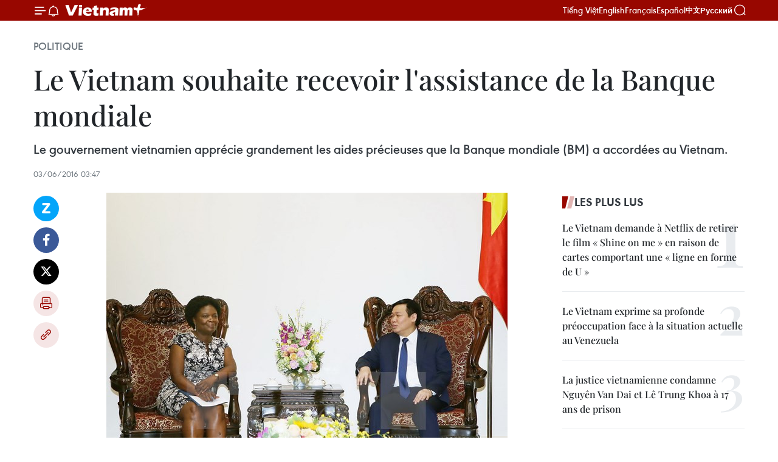

--- FILE ---
content_type: text/html;charset=utf-8
request_url: https://fr.vietnamplus.vn/le-vietnam-souhaite-recevoir-lassistance-de-la-banque-mondiale-post76172.vnp
body_size: 25267
content:
<!DOCTYPE html> <html lang="fr" class="fr"> <head> <title>Le Vietnam souhaite recevoir l'assistance de la Banque mondiale | Vietnam+ (VietnamPlus)</title> <meta name="description" content="Le gouvernement vietnamien apprécie grandement les aides précieuses que la Banque mondiale (BM) a accordées au Vietnam."/> <meta name="keywords" content="Banque mondiale, Vuong DInh Hue, VIctoria Kwakwa"/> <meta name="news_keywords" content="Banque mondiale, Vuong DInh Hue, VIctoria Kwakwa"/> <meta http-equiv="Content-Type" content="text/html; charset=utf-8" /> <meta http-equiv="X-UA-Compatible" content="IE=edge"/> <meta http-equiv="refresh" content="1800" /> <meta name="revisit-after" content="1 days" /> <meta name="viewport" content="width=device-width, initial-scale=1"> <meta http-equiv="content-language" content="vi" /> <meta name="format-detection" content="telephone=no"/> <meta name="format-detection" content="address=no"/> <meta name="apple-mobile-web-app-capable" content="yes"> <meta name="apple-mobile-web-app-status-bar-style" content="black"> <meta name="apple-mobile-web-app-title" content="Vietnam+ (VietnamPlus)"/> <meta name="referrer" content="no-referrer-when-downgrade"/> <link rel="shortcut icon" href="https://media.vietnamplus.vn/assets/web/styles/img/favicon.ico" type="image/x-icon" /> <link rel="preconnect" href="https://media.vietnamplus.vn"/> <link rel="dns-prefetch" href="https://media.vietnamplus.vn"/> <link rel="preconnect" href="//www.google-analytics.com" /> <link rel="preconnect" href="//www.googletagmanager.com" /> <link rel="preconnect" href="//stc.za.zaloapp.com" /> <link rel="preconnect" href="//fonts.googleapis.com" /> <link rel="preconnect" href="//pagead2.googlesyndication.com"/> <link rel="preconnect" href="//tpc.googlesyndication.com"/> <link rel="preconnect" href="//securepubads.g.doubleclick.net"/> <link rel="preconnect" href="//accounts.google.com"/> <link rel="preconnect" href="//adservice.google.com"/> <link rel="preconnect" href="//adservice.google.com.vn"/> <link rel="preconnect" href="//www.googletagservices.com"/> <link rel="preconnect" href="//partner.googleadservices.com"/> <link rel="preconnect" href="//tpc.googlesyndication.com"/> <link rel="preconnect" href="//za.zdn.vn"/> <link rel="preconnect" href="//sp.zalo.me"/> <link rel="preconnect" href="//connect.facebook.net"/> <link rel="preconnect" href="//www.facebook.com"/> <link rel="dns-prefetch" href="//www.google-analytics.com" /> <link rel="dns-prefetch" href="//www.googletagmanager.com" /> <link rel="dns-prefetch" href="//stc.za.zaloapp.com" /> <link rel="dns-prefetch" href="//fonts.googleapis.com" /> <link rel="dns-prefetch" href="//pagead2.googlesyndication.com"/> <link rel="dns-prefetch" href="//tpc.googlesyndication.com"/> <link rel="dns-prefetch" href="//securepubads.g.doubleclick.net"/> <link rel="dns-prefetch" href="//accounts.google.com"/> <link rel="dns-prefetch" href="//adservice.google.com"/> <link rel="dns-prefetch" href="//adservice.google.com.vn"/> <link rel="dns-prefetch" href="//www.googletagservices.com"/> <link rel="dns-prefetch" href="//partner.googleadservices.com"/> <link rel="dns-prefetch" href="//tpc.googlesyndication.com"/> <link rel="dns-prefetch" href="//za.zdn.vn"/> <link rel="dns-prefetch" href="//sp.zalo.me"/> <link rel="dns-prefetch" href="//connect.facebook.net"/> <link rel="dns-prefetch" href="//www.facebook.com"/> <link rel="dns-prefetch" href="//graph.facebook.com"/> <link rel="dns-prefetch" href="//static.xx.fbcdn.net"/> <link rel="dns-prefetch" href="//staticxx.facebook.com"/> <script> var cmsConfig = { domainDesktop: 'https://fr.vietnamplus.vn', domainMobile: 'https://fr.vietnamplus.vn', domainApi: 'https://fr-api.vietnamplus.vn', domainStatic: 'https://media.vietnamplus.vn', domainLog: 'https://fr-log.vietnamplus.vn', googleAnalytics: 'G\-XG2Q9PW0XH', siteId: 0, pageType: 1, objectId: 76172, adsZone: 370, allowAds: false, adsLazy: true, antiAdblock: true, }; if (window.location.protocol !== 'https:' && window.location.hostname.indexOf('vietnamplus.vn') !== -1) { window.location = 'https://' + window.location.hostname + window.location.pathname + window.location.hash; } var USER_AGENT=window.navigator&&(window.navigator.userAgent||window.navigator.vendor)||window.opera||"",IS_MOBILE=/Android|webOS|iPhone|iPod|BlackBerry|Windows Phone|IEMobile|Mobile Safari|Opera Mini/i.test(USER_AGENT),IS_REDIRECT=!1;function setCookie(e,o,i){var n=new Date,i=(n.setTime(n.getTime()+24*i*60*60*1e3),"expires="+n.toUTCString());document.cookie=e+"="+o+"; "+i+";path=/;"}function getCookie(e){var o=document.cookie.indexOf(e+"="),i=o+e.length+1;return!o&&e!==document.cookie.substring(0,e.length)||-1===o?null:(-1===(e=document.cookie.indexOf(";",i))&&(e=document.cookie.length),unescape(document.cookie.substring(i,e)))}IS_MOBILE&&getCookie("isDesktop")&&(setCookie("isDesktop",1,-1),window.location=window.location.pathname.replace(".amp", ".vnp")+window.location.search,IS_REDIRECT=!0); </script> <script> if(USER_AGENT && USER_AGENT.indexOf("facebot") <= 0 && USER_AGENT.indexOf("facebookexternalhit") <= 0) { var query = ''; var hash = ''; if (window.location.search) query = window.location.search; if (window.location.hash) hash = window.location.hash; var canonicalUrl = 'https://fr.vietnamplus.vn/le-vietnam-souhaite-recevoir-lassistance-de-la-banque-mondiale-post76172.vnp' + query + hash ; var curUrl = decodeURIComponent(window.location.href); if(!location.port && canonicalUrl.startsWith("http") && curUrl != canonicalUrl){ window.location.replace(canonicalUrl); } } </script> <meta property="fb:pages" content="120834779440" /> <meta property="fb:app_id" content="1960985707489919" /> <meta name="author" content="Vietnam+ (VietnamPlus)" /> <meta name="copyright" content="Copyright © 2026 by Vietnam+ (VietnamPlus)" /> <meta name="RATING" content="GENERAL" /> <meta name="GENERATOR" content="Vietnam+ (VietnamPlus)" /> <meta content="Vietnam+ (VietnamPlus)" itemprop="sourceOrganization" name="source"/> <meta content="news" itemprop="genre" name="medium"/> <meta name="robots" content="noarchive, max-image-preview:large, index, follow" /> <meta name="GOOGLEBOT" content="noarchive, max-image-preview:large, index, follow" /> <link rel="canonical" href="https://fr.vietnamplus.vn/le-vietnam-souhaite-recevoir-lassistance-de-la-banque-mondiale-post76172.vnp" /> <meta property="og:site_name" content="Vietnam+ (VietnamPlus)"/> <meta property="og:rich_attachment" content="true"/> <meta property="og:type" content="article"/> <meta property="og:url" content="https://fr.vietnamplus.vn/le-vietnam-souhaite-recevoir-lassistance-de-la-banque-mondiale-post76172.vnp"/> <meta property="og:image" content="https://mediafr.vietnamplus.vn/images/f7bdd265dc3b1373bc7e1f8305ab7b24c01def2db8b610eb5ba714b1ba18d1c1b64eeeef023b45c48569880cfce3b227c34ef46f4c4f0055f150f8fd4740309e/PTTtiepWB.jpg.webp"/> <meta property="og:image:width" content="1200"/> <meta property="og:image:height" content="630"/> <meta property="og:title" content="Le Vietnam souhaite recevoir l&#39;assistance de la Banque mondiale "/> <meta property="og:description" content="Le gouvernement vietnamien apprécie grandement les aides précieuses que la Banque mondiale (BM) a accordées au Vietnam."/> <meta name="twitter:card" value="summary"/> <meta name="twitter:url" content="https://fr.vietnamplus.vn/le-vietnam-souhaite-recevoir-lassistance-de-la-banque-mondiale-post76172.vnp"/> <meta name="twitter:title" content="Le Vietnam souhaite recevoir l&#39;assistance de la Banque mondiale "/> <meta name="twitter:description" content="Le gouvernement vietnamien apprécie grandement les aides précieuses que la Banque mondiale (BM) a accordées au Vietnam."/> <meta name="twitter:image" content="https://mediafr.vietnamplus.vn/images/f7bdd265dc3b1373bc7e1f8305ab7b24c01def2db8b610eb5ba714b1ba18d1c1b64eeeef023b45c48569880cfce3b227c34ef46f4c4f0055f150f8fd4740309e/PTTtiepWB.jpg.webp"/> <meta name="twitter:site" content="@Vietnam+ (VietnamPlus)"/> <meta name="twitter:creator" content="@Vietnam+ (VietnamPlus)"/> <meta property="article:publisher" content="https://www.facebook.com/VietnamPlus" /> <meta property="article:tag" content="Banque mondiale, Vuong DInh Hue, VIctoria Kwakwa"/> <meta property="article:section" content="Politique" /> <meta property="article:published_time" content="2016-06-03T10:47:24+0700"/> <meta property="article:modified_time" content="2016-06-03T10:47:24+0700"/> <script type="application/ld+json"> { "@context": "http://schema.org", "@type": "Organization", "name": "Vietnam+ (VietnamPlus)", "url": "https://fr.vietnamplus.vn", "logo": "https://media.vietnamplus.vn/assets/web/styles/img/logo.png", "foundingDate": "2008", "founders": [ { "@type": "Person", "name": "Thông tấn xã Việt Nam (TTXVN)" } ], "address": [ { "@type": "PostalAddress", "streetAddress": "Số 05 Lý Thường Kiệt - Hà Nội - Việt Nam", "addressLocality": "Hà Nội City", "addressRegion": "Northeast", "postalCode": "100000", "addressCountry": "VNM" } ], "contactPoint": [ { "@type": "ContactPoint", "telephone": "+84-243-941-1349", "contactType": "customer service" }, { "@type": "ContactPoint", "telephone": "+84-243-941-1348", "contactType": "customer service" } ], "sameAs": [ "https://www.facebook.com/VietnamPlus", "https://www.tiktok.com/@vietnamplus", "https://twitter.com/vietnamplus", "https://www.youtube.com/c/BaoVietnamPlus" ] } </script> <script type="application/ld+json"> { "@context" : "https://schema.org", "@type" : "WebSite", "name": "Vietnam+ (VietnamPlus)", "url": "https://fr.vietnamplus.vn", "alternateName" : "Báo điện tử VIETNAMPLUS, Cơ quan của Thông tấn xã Việt Nam (TTXVN)", "potentialAction": { "@type": "SearchAction", "target": { "@type": "EntryPoint", "urlTemplate": "https://fr.vietnamplus.vn/search/?q={search_term_string}" }, "query-input": "required name=search_term_string" } } </script> <script type="application/ld+json"> { "@context":"http://schema.org", "@type":"BreadcrumbList", "itemListElement":[ { "@type":"ListItem", "position":1, "item":{ "@id":"https://fr.vietnamplus.vn/politique/", "name":"Politique" } } ] } </script> <script type="application/ld+json"> { "@context": "http://schema.org", "@type": "NewsArticle", "mainEntityOfPage":{ "@type":"WebPage", "@id":"https://fr.vietnamplus.vn/le-vietnam-souhaite-recevoir-lassistance-de-la-banque-mondiale-post76172.vnp" }, "headline": "Le Vietnam souhaite recevoir l'assistance de la Banque mondiale", "description": "Le gouvernement vietnamien apprécie grandement les aides précieuses que la Banque mondiale (BM) a accordées au Vietnam.", "image": { "@type": "ImageObject", "url": "https://mediafr.vietnamplus.vn/images/f7bdd265dc3b1373bc7e1f8305ab7b24c01def2db8b610eb5ba714b1ba18d1c1b64eeeef023b45c48569880cfce3b227c34ef46f4c4f0055f150f8fd4740309e/PTTtiepWB.jpg.webp", "width" : 1200, "height" : 675 }, "datePublished": "2016-06-03T10:47:24+0700", "dateModified": "2016-06-03T10:47:24+0700", "author": { "@type": "Person", "name": "" }, "publisher": { "@type": "Organization", "name": "Vietnam+ (VietnamPlus)", "logo": { "@type": "ImageObject", "url": "https://media.vietnamplus.vn/assets/web/styles/img/logo.png" } } } </script> <link rel="preload" href="https://media.vietnamplus.vn/assets/web/styles/css/main.min-1.0.14.css" as="style"> <link rel="preload" href="https://media.vietnamplus.vn/assets/web/js/main.min-1.0.33.js" as="script"> <link rel="preload" href="https://media.vietnamplus.vn/assets/web/js/detail.min-1.0.15.js" as="script"> <link rel="preload" href="https://common.mcms.one/assets/styles/css/vietnamplus-1.0.0.css" as="style"> <link rel="stylesheet" href="https://common.mcms.one/assets/styles/css/vietnamplus-1.0.0.css"> <link id="cms-style" rel="stylesheet" href="https://media.vietnamplus.vn/assets/web/styles/css/main.min-1.0.14.css"> <script type="text/javascript"> var _metaOgUrl = 'https://fr.vietnamplus.vn/le-vietnam-souhaite-recevoir-lassistance-de-la-banque-mondiale-post76172.vnp'; var page_title = document.title; var tracked_url = window.location.pathname + window.location.search + window.location.hash; var cate_path = 'politique'; if (cate_path.length > 0) { tracked_url = "/" + cate_path + tracked_url; } </script> <script async="" src="https://www.googletagmanager.com/gtag/js?id=G-XG2Q9PW0XH"></script> <script> window.dataLayer = window.dataLayer || []; function gtag(){dataLayer.push(arguments);} gtag('js', new Date()); gtag('config', 'G-XG2Q9PW0XH', {page_path: tracked_url}); </script> <script>window.dataLayer = window.dataLayer || [];dataLayer.push({'pageCategory': '/politique'});</script> <script> window.dataLayer = window.dataLayer || []; dataLayer.push({ 'event': 'Pageview', 'articleId': '76172', 'articleTitle': 'Le Vietnam souhaite recevoir l'assistance de la Banque mondiale ', 'articleCategory': 'Politique', 'articleAlowAds': false, 'articleType': 'detail', 'articleTags': 'Banque mondiale, Vuong DInh Hue, VIctoria Kwakwa', 'articlePublishDate': '2016-06-03T10:47:24+0700', 'articleThumbnail': 'https://mediafr.vietnamplus.vn/images/f7bdd265dc3b1373bc7e1f8305ab7b24c01def2db8b610eb5ba714b1ba18d1c1b64eeeef023b45c48569880cfce3b227c34ef46f4c4f0055f150f8fd4740309e/PTTtiepWB.jpg.webp', 'articleShortUrl': 'https://fr.vietnamplus.vn/le-vietnam-souhaite-recevoir-lassistance-de-la-banque-mondiale-post76172.vnp', 'articleFullUrl': 'https://fr.vietnamplus.vn/le-vietnam-souhaite-recevoir-lassistance-de-la-banque-mondiale-post76172.vnp', }); </script> <script type='text/javascript'> gtag('event', 'article_page',{ 'articleId': '76172', 'articleTitle': 'Le Vietnam souhaite recevoir l'assistance de la Banque mondiale ', 'articleCategory': 'Politique', 'articleAlowAds': false, 'articleType': 'detail', 'articleTags': 'Banque mondiale, Vuong DInh Hue, VIctoria Kwakwa', 'articlePublishDate': '2016-06-03T10:47:24+0700', 'articleThumbnail': 'https://mediafr.vietnamplus.vn/images/f7bdd265dc3b1373bc7e1f8305ab7b24c01def2db8b610eb5ba714b1ba18d1c1b64eeeef023b45c48569880cfce3b227c34ef46f4c4f0055f150f8fd4740309e/PTTtiepWB.jpg.webp', 'articleShortUrl': 'https://fr.vietnamplus.vn/le-vietnam-souhaite-recevoir-lassistance-de-la-banque-mondiale-post76172.vnp', 'articleFullUrl': 'https://fr.vietnamplus.vn/le-vietnam-souhaite-recevoir-lassistance-de-la-banque-mondiale-post76172.vnp', }); </script> <script>(function(w,d,s,l,i){w[l]=w[l]||[];w[l].push({'gtm.start': new Date().getTime(),event:'gtm.js'});var f=d.getElementsByTagName(s)[0], j=d.createElement(s),dl=l!='dataLayer'?'&l='+l:'';j.async=true;j.src= 'https://www.googletagmanager.com/gtm.js?id='+i+dl;f.parentNode.insertBefore(j,f); })(window,document,'script','dataLayer','GTM-5WM58F3N');</script> <script type="text/javascript"> !function(){"use strict";function e(e){var t=!(arguments.length>1&&void 0!==arguments[1])||arguments[1],c=document.createElement("script");c.src=e,t?c.type="module":(c.async=!0,c.type="text/javascript",c.setAttribute("nomodule",""));var n=document.getElementsByTagName("script")[0];n.parentNode.insertBefore(c,n)}!function(t,c){!function(t,c,n){var a,o,r;n.accountId=c,null!==(a=t.marfeel)&&void 0!==a||(t.marfeel={}),null!==(o=(r=t.marfeel).cmd)&&void 0!==o||(r.cmd=[]),t.marfeel.config=n;var i="https://sdk.mrf.io/statics";e("".concat(i,"/marfeel-sdk.js?id=").concat(c),!0),e("".concat(i,"/marfeel-sdk.es5.js?id=").concat(c),!1)}(t,c,arguments.length>2&&void 0!==arguments[2]?arguments[2]:{})}(window,2272,{} )}(); </script> <script async src="https://sp.zalo.me/plugins/sdk.js"></script> </head> <body class="detail-page"> <div id="sdaWeb_SdaMasthead" class="rennab rennab-top" data-platform="1" data-position="Web_SdaMasthead"> </div> <header class=" site-header"> <div class="sticky"> <div class="container"> <i class="ic-menu"></i> <i class="ic-bell"></i> <div id="header-news" class="pick-news hidden" data-source="header-latest-news"></div> <a class="small-logo" href="/" title="Vietnam+ (VietnamPlus)">Vietnam+ (VietnamPlus)</a> <ul class="menu"> <li> <a href="https://www.vietnamplus.vn" title="Tiếng Việt" target="_blank">Tiếng Việt</a> </li> <li> <a href="https://en.vietnamplus.vn" title="English" target="_blank" rel="nofollow">English</a> </li> <li> <a href="https://fr.vietnamplus.vn" title="Français" target="_blank" rel="nofollow">Français</a> </li> <li> <a href="https://es.vietnamplus.vn" title="Español" target="_blank" rel="nofollow">Español</a> </li> <li> <a href="https://zh.vietnamplus.vn" title="中文" target="_blank" rel="nofollow">中文</a> </li> <li> <a href="https://ru.vietnamplus.vn" title="Русский" target="_blank" rel="nofollow">Русский</a> </li> </ul> <div class="search-wrapper"> <i class="ic-search"></i> <input type="text" class="search txtsearch" placeholder="Mot clé"> </div> </div> </div> </header> <div class="site-body"> <div id="sdaWeb_SdaBackground" class="rennab " data-platform="1" data-position="Web_SdaBackground"> </div> <div class="container"> <div class="breadcrumb breadcrumb-detail"> <h2 class="main"> <a href="https://fr.vietnamplus.vn/politique/" title="Politique" class="active">Politique</a> </h2> </div> <div id="sdaWeb_SdaTop" class="rennab " data-platform="1" data-position="Web_SdaTop"> </div> <div class="article"> <h1 class="article__title cms-title "> Le Vietnam souhaite recevoir l'assistance de la Banque mondiale </h1> <div class="article__sapo cms-desc"> Le gouvernement vietnamien apprécie grandement les aides précieuses que la Banque mondiale (BM) a accordées au Vietnam. </div> <div id="sdaWeb_SdaArticleAfterSapo" class="rennab " data-platform="1" data-position="Web_SdaArticleAfterSapo"> </div> <div class="article__meta"> <time class="time" datetime="2016-06-03T10:47:24+0700" data-time="1464925644" data-friendly="false">vendredi 3 juin 2016 10:47</time> <meta class="cms-date" itemprop="datePublished" content="2016-06-03T10:47:24+0700"> </div> <div class="col"> <div class="main-col content-col"> <div class="article__body zce-content-body cms-body" itemprop="articleBody"> <div class="social-pin sticky article__social"> <a href="javascript:void(0);" class="zl zalo-share-button" title="Zalo" data-href="https://fr.vietnamplus.vn/le-vietnam-souhaite-recevoir-lassistance-de-la-banque-mondiale-post76172.vnp" data-oaid="4486284411240520426" data-layout="1" data-color="blue" data-customize="true">Zalo</a> <a href="javascript:void(0);" class="item fb" data-href="https://fr.vietnamplus.vn/le-vietnam-souhaite-recevoir-lassistance-de-la-banque-mondiale-post76172.vnp" data-rel="facebook" title="Facebook">Facebook</a> <a href="javascript:void(0);" class="item tw" data-href="https://fr.vietnamplus.vn/le-vietnam-souhaite-recevoir-lassistance-de-la-banque-mondiale-post76172.vnp" data-rel="twitter" title="Twitter">Twitter</a> <a href="javascript:void(0);" class="bookmark sendbookmark hidden" onclick="ME.sendBookmark(this, 76172);" data-id="76172" title="marque-pages">marque-pages</a> <a href="javascript:void(0);" class="print sendprint" title="Print" data-href="/print-76172.html">Impression</a> <a href="javascript:void(0);" class="item link" data-href="https://fr.vietnamplus.vn/le-vietnam-souhaite-recevoir-lassistance-de-la-banque-mondiale-post76172.vnp" data-rel="copy" title="Copy link">Copy link</a> </div> <div class="article-photo"> <a href="/Uploaded_FR/BTV1/2016_06_03/PTTtiepWB.jpg" rel="nofollow" target="_blank"><img alt="Le Vietnam souhaite recevoir l'assistance de la Banque mondiale ảnh 1" src="[data-uri]" class="lazyload cms-photo" data-large-src="https://mediafr.vietnamplus.vn/images/33e0b6e9e64bc3c1817db4b0200c0d1ec7496ee9c66c9beb4dc8d67d61547235144b9d7ad19488525eaf6cedc2f84218bc641214598d56ebf6ac7b349144c1fa/PTTtiepWB.jpg" data-src="https://mediafr.vietnamplus.vn/images/68f2576c032ecf9e9a26d2c81c381417ed42b147d05532026bf14325bae198265de03aee313e622e1d81ea9fc590e571/PTTtiepWB.jpg" title="Le Vietnam souhaite recevoir l'assistance de la Banque mondiale ảnh 1"></a><span>Le vice-Premier ministre Vuong Dinh Hue (droite) et Victoria Kwakwa, vice-présidente de la Banque mondiale pour l'Asie de l'Est et le Pacifique. Photo: VNA<br></span>
</div>
<p style="text-align: justify;">Hanoi (VNA) – "Le gouvernement vietnamien apprécie grandement les aides précieuses que la Banque mondiale (BM) a accordées au Vietnam, lesquelles ont contribué à son développement socio-économique national", a déclaré le vice-Premier ministre Vuong Dinh Hue, en recevant jeudi à Hanoi Victoria Kwakwa, vice-présidente de la Banque mondiale (BM) pour l'Asie de l'Est et le Pacifique.</p>
<p style="text-align: justify;">Félicitant Victoria Kwakwa pour sa nomination au poste de vice-président de la BM pour l'Asie de l'Est et le Pacifique et appréciant ses contributions au renforcement de la coopération entre le Vietnam et la BM, Vuong Dinh Hue s’est déclaré convaincu qu’elle continuera d'apporter ses contributions au maintien et au développement des relations entre le Vietnam et l'institution internationale.</p>
<p style="text-align: justify;">Le vice-Premier ministre a informé son interlocutrice de la situation socio-économique du Vietnam ainsi que de son adhésion à des accords de libre-échange dont l’Accord de Partenariat transpacifique (TPP) qui vont lui apporter de nombreuses opportunités mais aussi des défis.</p>
<div class="sda_middle"> <div id="sdaWeb_SdaArticleMiddle" class="rennab fyi" data-platform="1" data-position="Web_SdaArticleMiddle"> </div>
</div>
<p style="text-align: justify;">"C’est pourquoi le Vietnam souhaite recevoir le soutien de la BM pour qu’il puisse tirer le plus de bénéfices de ces accords, contribuant au développement socio-économique national durable", a-t-il souligné.</p>
<p style="text-align: justify;">Rappelant l’objectif du gouvernement vietnamien : stabiliser la macroéconomie, Vuong Dinh Hue a affirmé que son pays souhaitait recevoir des recommandations en la matière de la part des partenaires de développement, dont la BM.</p>
<p style="text-align: justify;">Il a demandé à la BM de partager ses expériences en matière de gestion fiscale, d’amélioration de l'efficacité des dépenses publiques, de traitement des créances douteuses et de restructuration des organismes de crédit.</p>
<p style="text-align: justify;">Il a souhaité que la BM aide le Vietnam dans le développement de son marché des obligations de sociétés, et dans l’édification d’un mécanisme de mobilisation des ressources sociales.</p>
<div class="sda_middle"> <div id="sdaWeb_SdaArticleMiddle1" class="rennab fyi" data-platform="1" data-position="Web_SdaArticleMiddle1"> </div>
</div>
<p style="text-align: justify;">Il a en outre souhaité que la BM valorise son rôle de coordinateur et assiste le Vietnam dans l’adaptation aux changements climatiques, la réalisation des objectifs fixés par l'Association internationale de développement (IDA) pendant le 17<sup>e</sup> exercice (2014-2017) ainsi que dans l’élaboration d’une planification de son budget et des investissements publics à moyen terme.</p>
<p style="text-align: justify;">Pour sa part, Victoria Kwakwa s’est engagée à contribuer au renforcement de la coopération entre le Vietnam et la BM.</p>
<p style="text-align: justify;">Elle a recommandé au gouvernement vietnamien d'assurer la stabilité de sa macroéconomie, et de prendre des politiques économiques conformément aux mécanismes de marché.</p>
<p style="text-align: justify;">"La BM est prête à collaborer avec des organes vietnamiens dans le règlement des questions concernant l'application des politiques budgétaire et monétaire", a-t-elle souligné.</p>
<div class="sda_middle"> <div id="sdaWeb_SdaArticleMiddle2" class="rennab fyi" data-platform="1" data-position="Web_SdaArticleMiddle2"> </div>
</div>
<p style="text-align: justify;">A cette occasion, elle a donné des conseils ​sur l​a gestion fiscale, la gestion de la dette publique et la mobilisation des capitaux au service du développement national. -VNA</p> <div id="sdaWeb_SdaArticleAfterBody" class="rennab " data-platform="1" data-position="Web_SdaArticleAfterBody"> </div> </div> <div class="article__tag"> <a class="active" href="https://fr.vietnamplus.vn/tag/banque-mondiale-tag1028.vnp" title="Banque mondiale">#Banque mondiale</a> <a class="active" href="https://fr.vietnamplus.vn/tag.vnp?q=Vuong DInh Hue" title="Vuong DInh Hue">#Vuong DInh Hue</a> <a class="" href="https://fr.vietnamplus.vn/tag.vnp?q=VIctoria Kwakwa" title="VIctoria Kwakwa">#VIctoria Kwakwa</a> </div> <div id="sdaWeb_SdaArticleAfterTag" class="rennab " data-platform="1" data-position="Web_SdaArticleAfterTag"> </div> <div class="wrap-social"> <div class="social-pin article__social"> <a href="javascript:void(0);" class="zl zalo-share-button" title="Zalo" data-href="https://fr.vietnamplus.vn/le-vietnam-souhaite-recevoir-lassistance-de-la-banque-mondiale-post76172.vnp" data-oaid="4486284411240520426" data-layout="1" data-color="blue" data-customize="true">Zalo</a> <a href="javascript:void(0);" class="item fb" data-href="https://fr.vietnamplus.vn/le-vietnam-souhaite-recevoir-lassistance-de-la-banque-mondiale-post76172.vnp" data-rel="facebook" title="Facebook">Facebook</a> <a href="javascript:void(0);" class="item tw" data-href="https://fr.vietnamplus.vn/le-vietnam-souhaite-recevoir-lassistance-de-la-banque-mondiale-post76172.vnp" data-rel="twitter" title="Twitter">Twitter</a> <a href="javascript:void(0);" class="bookmark sendbookmark hidden" onclick="ME.sendBookmark(this, 76172);" data-id="76172" title="marque-pages">marque-pages</a> <a href="javascript:void(0);" class="print sendprint" title="Print" data-href="/print-76172.html">Impression</a> <a href="javascript:void(0);" class="item link" data-href="https://fr.vietnamplus.vn/le-vietnam-souhaite-recevoir-lassistance-de-la-banque-mondiale-post76172.vnp" data-rel="copy" title="Copy link">Copy link</a> </div> <a href="https://news.google.com/publications/CAAqBwgKMN-18wowlLWFAw?hl=vi&gl=VN&ceid=VN%3Avi" class="google-news" target="_blank" title="Google News">Suivez VietnamPlus</a> </div> <div id="sdaWeb_SdaArticleAfterBody1" class="rennab " data-platform="1" data-position="Web_SdaArticleAfterBody1"> </div> <div id="sdaWeb_SdaArticleAfterBody2" class="rennab " data-platform="1" data-position="Web_SdaArticleAfterBody2"> </div> <div class="box-related-news"> <h3 class="box-heading"> <span class="title">Sur le même sujet</span> </h3> <div class="box-content" data-source="related-news"> <article class="story"> <figure class="story__thumb"> <a class="cms-link" href="https://fr.vietnamplus.vn/aide-de-la-bm-pour-ladaptation-au-changement-climatique-dans-le-delta-du-mekong-post75112.vnp" title="Aide de la BM pour l’adaptation au changement climatique dans le Delta du Mékong"> <img class="lazyload" src="[data-uri]" data-src="https://mediafr.vietnamplus.vn/images/d46bcb34ef998b09e0bae168b2a8b60eeaf719f65c8f93389464ba40571f23cb8b8e3892bfcdf942dda9f2177b1ebd5b45ecce224412c4719ebd1663feaf5803/images.jpg.webp" data-srcset="https://mediafr.vietnamplus.vn/images/d46bcb34ef998b09e0bae168b2a8b60eeaf719f65c8f93389464ba40571f23cb8b8e3892bfcdf942dda9f2177b1ebd5b45ecce224412c4719ebd1663feaf5803/images.jpg.webp 1x, https://mediafr.vietnamplus.vn/images/dff54262a5435959c670ef13b2e0a728eaf719f65c8f93389464ba40571f23cb8b8e3892bfcdf942dda9f2177b1ebd5b45ecce224412c4719ebd1663feaf5803/images.jpg.webp 2x" alt="Aide de la BM pour l’adaptation au changement climatique dans le Delta du Mékong"> <noscript><img src="https://mediafr.vietnamplus.vn/images/d46bcb34ef998b09e0bae168b2a8b60eeaf719f65c8f93389464ba40571f23cb8b8e3892bfcdf942dda9f2177b1ebd5b45ecce224412c4719ebd1663feaf5803/images.jpg.webp" srcset="https://mediafr.vietnamplus.vn/images/d46bcb34ef998b09e0bae168b2a8b60eeaf719f65c8f93389464ba40571f23cb8b8e3892bfcdf942dda9f2177b1ebd5b45ecce224412c4719ebd1663feaf5803/images.jpg.webp 1x, https://mediafr.vietnamplus.vn/images/dff54262a5435959c670ef13b2e0a728eaf719f65c8f93389464ba40571f23cb8b8e3892bfcdf942dda9f2177b1ebd5b45ecce224412c4719ebd1663feaf5803/images.jpg.webp 2x" alt="Aide de la BM pour l’adaptation au changement climatique dans le Delta du Mékong" class="image-fallback"></noscript> </a> </figure> <h2 class="story__heading" data-tracking="75112"> <a class=" cms-link" href="https://fr.vietnamplus.vn/aide-de-la-bm-pour-ladaptation-au-changement-climatique-dans-le-delta-du-mekong-post75112.vnp" title="Aide de la BM pour l’adaptation au changement climatique dans le Delta du Mékong"> Aide de la BM pour l’adaptation au changement climatique dans le Delta du Mékong </a> </h2> <time class="time" datetime="2016-05-05T16:07:00+0700" data-time="1462439220"> 05/05/2016 16:07 </time> <div class="story__summary story__shorten"> Le Premier ministre a approuvé le projet ‘’Intégration de la résilience au changement climatique et moyens d’existence durable dans le Delta du Mékong’’, bénéficiant d'un crédit de la Banque mondiale. </div> </article> <article class="story"> <figure class="story__thumb"> <a class="cms-link" href="https://fr.vietnamplus.vn/la-banque-mondiale-va-accorder-au-vietnam-150-millions-de-dollars-post75412.vnp" title="La Banque mondiale va accorder au Vietnam 150 millions de dollars"> <img class="lazyload" src="[data-uri]" data-src="https://mediafr.vietnamplus.vn/images/d46bcb34ef998b09e0bae168b2a8b60eb14a2130f36e5ec630e63e1b69d39fceac4bb3c215d1b36473b0293d4968c15cc885647bc0a36ebebb1a45775b0cec2378a1172a575a3234c5258cae0487ab2cb99de573f1345012f91e6b704988363c/20160513112133nangluccanhtranhvietnam.jpg.webp" data-srcset="https://mediafr.vietnamplus.vn/images/d46bcb34ef998b09e0bae168b2a8b60eb14a2130f36e5ec630e63e1b69d39fceac4bb3c215d1b36473b0293d4968c15cc885647bc0a36ebebb1a45775b0cec2378a1172a575a3234c5258cae0487ab2cb99de573f1345012f91e6b704988363c/20160513112133nangluccanhtranhvietnam.jpg.webp 1x, https://mediafr.vietnamplus.vn/images/dff54262a5435959c670ef13b2e0a728b14a2130f36e5ec630e63e1b69d39fceac4bb3c215d1b36473b0293d4968c15cc885647bc0a36ebebb1a45775b0cec2378a1172a575a3234c5258cae0487ab2cb99de573f1345012f91e6b704988363c/20160513112133nangluccanhtranhvietnam.jpg.webp 2x" alt="La Banque mondiale va accorder au Vietnam 150 millions de dollars"> <noscript><img src="https://mediafr.vietnamplus.vn/images/d46bcb34ef998b09e0bae168b2a8b60eb14a2130f36e5ec630e63e1b69d39fceac4bb3c215d1b36473b0293d4968c15cc885647bc0a36ebebb1a45775b0cec2378a1172a575a3234c5258cae0487ab2cb99de573f1345012f91e6b704988363c/20160513112133nangluccanhtranhvietnam.jpg.webp" srcset="https://mediafr.vietnamplus.vn/images/d46bcb34ef998b09e0bae168b2a8b60eb14a2130f36e5ec630e63e1b69d39fceac4bb3c215d1b36473b0293d4968c15cc885647bc0a36ebebb1a45775b0cec2378a1172a575a3234c5258cae0487ab2cb99de573f1345012f91e6b704988363c/20160513112133nangluccanhtranhvietnam.jpg.webp 1x, https://mediafr.vietnamplus.vn/images/dff54262a5435959c670ef13b2e0a728b14a2130f36e5ec630e63e1b69d39fceac4bb3c215d1b36473b0293d4968c15cc885647bc0a36ebebb1a45775b0cec2378a1172a575a3234c5258cae0487ab2cb99de573f1345012f91e6b704988363c/20160513112133nangluccanhtranhvietnam.jpg.webp 2x" alt="La Banque mondiale va accorder au Vietnam 150 millions de dollars" class="image-fallback"></noscript> </a> </figure> <h2 class="story__heading" data-tracking="75412"> <a class=" cms-link" href="https://fr.vietnamplus.vn/la-banque-mondiale-va-accorder-au-vietnam-150-millions-de-dollars-post75412.vnp" title="La Banque mondiale va accorder au Vietnam 150 millions de dollars"> La Banque mondiale va accorder au Vietnam 150 millions de dollars </a> </h2> <time class="time" datetime="2016-05-13T15:38:00+0700" data-time="1463128680"> 13/05/2016 15:38 </time> <div class="story__summary story__shorten"> La Banque mondiale (BM) accordera au gouvernement vietnamien un prêt de 150 millions de dollars pour l’assister en matière budgétaire et dans le renforcement de réformes. </div> </article> <article class="story"> <figure class="story__thumb"> <a class="cms-link" href="https://fr.vietnamplus.vn/la-bm-encourage-le-developpement-vert-au-vietnam-post75765.vnp" title="La BM encourage le développement vert au Vietnam"> <img class="lazyload" src="[data-uri]" data-src="https://mediafr.vietnamplus.vn/images/d46bcb34ef998b09e0bae168b2a8b60eeaf719f65c8f93389464ba40571f23cbd5bbd09a3ffc9c2958785df7347198db6c17335bfeab3a9463c35c0e0cc94508/victo.jpg.webp" data-srcset="https://mediafr.vietnamplus.vn/images/d46bcb34ef998b09e0bae168b2a8b60eeaf719f65c8f93389464ba40571f23cbd5bbd09a3ffc9c2958785df7347198db6c17335bfeab3a9463c35c0e0cc94508/victo.jpg.webp 1x, https://mediafr.vietnamplus.vn/images/dff54262a5435959c670ef13b2e0a728eaf719f65c8f93389464ba40571f23cbd5bbd09a3ffc9c2958785df7347198db6c17335bfeab3a9463c35c0e0cc94508/victo.jpg.webp 2x" alt="La BM encourage le développement vert au Vietnam"> <noscript><img src="https://mediafr.vietnamplus.vn/images/d46bcb34ef998b09e0bae168b2a8b60eeaf719f65c8f93389464ba40571f23cbd5bbd09a3ffc9c2958785df7347198db6c17335bfeab3a9463c35c0e0cc94508/victo.jpg.webp" srcset="https://mediafr.vietnamplus.vn/images/d46bcb34ef998b09e0bae168b2a8b60eeaf719f65c8f93389464ba40571f23cbd5bbd09a3ffc9c2958785df7347198db6c17335bfeab3a9463c35c0e0cc94508/victo.jpg.webp 1x, https://mediafr.vietnamplus.vn/images/dff54262a5435959c670ef13b2e0a728eaf719f65c8f93389464ba40571f23cbd5bbd09a3ffc9c2958785df7347198db6c17335bfeab3a9463c35c0e0cc94508/victo.jpg.webp 2x" alt="La BM encourage le développement vert au Vietnam" class="image-fallback"></noscript> </a> </figure> <h2 class="story__heading" data-tracking="75765"> <a class=" cms-link" href="https://fr.vietnamplus.vn/la-bm-encourage-le-developpement-vert-au-vietnam-post75765.vnp" title="La BM encourage le développement vert au Vietnam"> La BM encourage le développement vert au Vietnam </a> </h2> <time class="time" datetime="2016-05-23T15:47:56+0700" data-time="1463993276"> 23/05/2016 15:47 </time> <div class="story__summary story__shorten"> Le Vietnam devra renforcer le développement vert pour augmenter la durabilité de sa croissance économique. Le développement vert sera principalement axé sur les entreprises de fabrication. </div> </article> </div> </div> <div id="sdaWeb_SdaArticleAfterRelated" class="rennab " data-platform="1" data-position="Web_SdaArticleAfterRelated"> </div> <div class="timeline secondary"> <h3 class="box-heading"> <a href="https://fr.vietnamplus.vn/politique/" title="Politique" class="title"> Voir plus </a> </h3> <div class="box-content content-list" data-source="recommendation-370"> <article class="story" data-id="257782"> <figure class="story__thumb"> <a class="cms-link" href="https://fr.vietnamplus.vn/felicitations-internationales-a-loccasion-du-14e-congres-national-du-parti-post257782.vnp" title="Félicitations internationales à l’occasion du 14e Congrès national du Parti"> <img class="lazyload" src="[data-uri]" data-src="https://mediafr.vietnamplus.vn/images/99744cc23496dda1191ab041b5e7183979facbe6a7d5092da968bf400b46d60aa4e607287cb15e5546f0d5b087495ca2/1-9525.jpg.webp" data-srcset="https://mediafr.vietnamplus.vn/images/99744cc23496dda1191ab041b5e7183979facbe6a7d5092da968bf400b46d60aa4e607287cb15e5546f0d5b087495ca2/1-9525.jpg.webp 1x, https://mediafr.vietnamplus.vn/images/b45f905f8a1d998e7735114b0aa991f079facbe6a7d5092da968bf400b46d60aa4e607287cb15e5546f0d5b087495ca2/1-9525.jpg.webp 2x" alt="Le Présidium du 14e Congrès national du Parti. Photo : VNA"> <noscript><img src="https://mediafr.vietnamplus.vn/images/99744cc23496dda1191ab041b5e7183979facbe6a7d5092da968bf400b46d60aa4e607287cb15e5546f0d5b087495ca2/1-9525.jpg.webp" srcset="https://mediafr.vietnamplus.vn/images/99744cc23496dda1191ab041b5e7183979facbe6a7d5092da968bf400b46d60aa4e607287cb15e5546f0d5b087495ca2/1-9525.jpg.webp 1x, https://mediafr.vietnamplus.vn/images/b45f905f8a1d998e7735114b0aa991f079facbe6a7d5092da968bf400b46d60aa4e607287cb15e5546f0d5b087495ca2/1-9525.jpg.webp 2x" alt="Le Présidium du 14e Congrès national du Parti. Photo : VNA" class="image-fallback"></noscript> </a> </figure> <h2 class="story__heading" data-tracking="257782"> <a class=" cms-link" href="https://fr.vietnamplus.vn/felicitations-internationales-a-loccasion-du-14e-congres-national-du-parti-post257782.vnp" title="Félicitations internationales à l’occasion du 14e Congrès national du Parti"> Félicitations internationales à l’occasion du 14e Congrès national du Parti </a> </h2> <time class="time" datetime="2026-01-21T20:43:05+0700" data-time="1769002985"> 21/01/2026 20:43 </time> <div class="story__summary story__shorten"> <p>A l'occasion  du 14e Congrès national du Parti communiste du Vietnam, de nombreux Partis politiques, organisations et amis internationaux ont sqlué les acquis du Renouveau, exprimant leur confiance dans le succès du Congrès et de l'avenir prospère du Vietnam.</p> </div> </article> <article class="story" data-id="257781"> <figure class="story__thumb"> <a class="cms-link" href="https://fr.vietnamplus.vn/14e-congres-national-du-parti-communique-de-presse-de-la-deuxieme-journee-de-travail-post257781.vnp" title="14e Congrès national du Parti : communiqué de presse de la deuxième journée de travail"> <img class="lazyload" src="[data-uri]" data-src="https://mediafr.vietnamplus.vn/images/[base64]/vna-potal-dai-hoi-dang-xiv-tiep-tuc-phien-thao-luan-tai-hoi-truong-ve-cac-van-kien-dai-hoi-8543699.jpg.webp" data-srcset="https://mediafr.vietnamplus.vn/images/[base64]/vna-potal-dai-hoi-dang-xiv-tiep-tuc-phien-thao-luan-tai-hoi-truong-ve-cac-van-kien-dai-hoi-8543699.jpg.webp 1x, https://mediafr.vietnamplus.vn/images/[base64]/vna-potal-dai-hoi-dang-xiv-tiep-tuc-phien-thao-luan-tai-hoi-truong-ve-cac-van-kien-dai-hoi-8543699.jpg.webp 2x" alt="Une séance de travail du 21 janvier. Photo: VNA"> <noscript><img src="https://mediafr.vietnamplus.vn/images/[base64]/vna-potal-dai-hoi-dang-xiv-tiep-tuc-phien-thao-luan-tai-hoi-truong-ve-cac-van-kien-dai-hoi-8543699.jpg.webp" srcset="https://mediafr.vietnamplus.vn/images/[base64]/vna-potal-dai-hoi-dang-xiv-tiep-tuc-phien-thao-luan-tai-hoi-truong-ve-cac-van-kien-dai-hoi-8543699.jpg.webp 1x, https://mediafr.vietnamplus.vn/images/[base64]/vna-potal-dai-hoi-dang-xiv-tiep-tuc-phien-thao-luan-tai-hoi-truong-ve-cac-van-kien-dai-hoi-8543699.jpg.webp 2x" alt="Une séance de travail du 21 janvier. Photo: VNA" class="image-fallback"></noscript> </a> </figure> <h2 class="story__heading" data-tracking="257781"> <a class=" cms-link" href="https://fr.vietnamplus.vn/14e-congres-national-du-parti-communique-de-presse-de-la-deuxieme-journee-de-travail-post257781.vnp" title="14e Congrès national du Parti : communiqué de presse de la deuxième journée de travail"> 14e Congrès national du Parti : communiqué de presse de la deuxième journée de travail </a> </h2> <time class="time" datetime="2026-01-21T20:36:06+0700" data-time="1769002566"> 21/01/2026 20:36 </time> <div class="story__summary story__shorten"> <p>Dans la matinée, le président de la République, Luong Cuong, membre du Bureau politique, a présidé la séance au nom du Présidium du Congrès, tandis que l’après-midi, Tran Cam Tu, membre du Bureau politique et membre permanent du Secrétariat du Comité central du Parti, a présidé la séance.</p> </div> </article> <article class="story" data-id="257780"> <figure class="story__thumb"> <a class="cms-link" href="https://fr.vietnamplus.vn/le-14e-congres-du-parti-un-nouveau-jalon-pour-le-developpement-du-vietnam-post257780.vnp" title="Le 14e Congrès du Parti : Un nouveau jalon pour le développement du Vietnam"> <img class="lazyload" src="[data-uri]" data-src="https://mediafr.vietnamplus.vn/images/99744cc23496dda1191ab041b5e71839909e39fbaf381108ebec77646e4837f9110c14f9dda351b0e7839e37756b5779/1-9874.jpg.webp" data-srcset="https://mediafr.vietnamplus.vn/images/99744cc23496dda1191ab041b5e71839909e39fbaf381108ebec77646e4837f9110c14f9dda351b0e7839e37756b5779/1-9874.jpg.webp 1x, https://mediafr.vietnamplus.vn/images/b45f905f8a1d998e7735114b0aa991f0909e39fbaf381108ebec77646e4837f9110c14f9dda351b0e7839e37756b5779/1-9874.jpg.webp 2x" alt="L’éditorial intitulé « Le 14e Congrès du Parti communiste du Vietnam, jalon des 40 ans du Renouveau », publié par le journal Pasaxon, organe du Parti populaire révolutionnaire lao. Photo / VNA"> <noscript><img src="https://mediafr.vietnamplus.vn/images/99744cc23496dda1191ab041b5e71839909e39fbaf381108ebec77646e4837f9110c14f9dda351b0e7839e37756b5779/1-9874.jpg.webp" srcset="https://mediafr.vietnamplus.vn/images/99744cc23496dda1191ab041b5e71839909e39fbaf381108ebec77646e4837f9110c14f9dda351b0e7839e37756b5779/1-9874.jpg.webp 1x, https://mediafr.vietnamplus.vn/images/b45f905f8a1d998e7735114b0aa991f0909e39fbaf381108ebec77646e4837f9110c14f9dda351b0e7839e37756b5779/1-9874.jpg.webp 2x" alt="L’éditorial intitulé « Le 14e Congrès du Parti communiste du Vietnam, jalon des 40 ans du Renouveau », publié par le journal Pasaxon, organe du Parti populaire révolutionnaire lao. Photo / VNA" class="image-fallback"></noscript> </a> </figure> <h2 class="story__heading" data-tracking="257780"> <a class=" cms-link" href="https://fr.vietnamplus.vn/le-14e-congres-du-parti-un-nouveau-jalon-pour-le-developpement-du-vietnam-post257780.vnp" title="Le 14e Congrès du Parti : Un nouveau jalon pour le développement du Vietnam"> Le 14e Congrès du Parti : Un nouveau jalon pour le développement du Vietnam </a> </h2> <time class="time" datetime="2026-01-21T20:19:40+0700" data-time="1769001580"> 21/01/2026 20:19 </time> <div class="story__summary story__shorten"> <p>Le 14e Congrès national du Parti communiste du Vietnam marque une convergence forte entre la volonté du Parti et les aspirations du peuple, ouvrant la voie à des décisions stratégiques majeures pour conduire le pays vers une nouvelle phase de développement durable et prospère.</p> </div> </article> <article class="story" data-id="257778"> <figure class="story__thumb"> <a class="cms-link" href="https://fr.vietnamplus.vn/le-japon-confiant-dans-le-vietnam-a-laube-dune-nouvelle-ere-ouverte-par-le-14e-congres-du-parti-post257778.vnp" title="Le Japon confiant dans le Vietnam à l’aube d’une nouvelle ère ouverte par le 14e Congrès du Parti"> <img class="lazyload" src="[data-uri]" data-src="https://mediafr.vietnamplus.vn/images/99744cc23496dda1191ab041b5e71839e30d2419b337dda305d8f3a172e27f9b5a0f4d13059076c542d2dd14f1df052a/1-7719.jpg.webp" data-srcset="https://mediafr.vietnamplus.vn/images/99744cc23496dda1191ab041b5e71839e30d2419b337dda305d8f3a172e27f9b5a0f4d13059076c542d2dd14f1df052a/1-7719.jpg.webp 1x, https://mediafr.vietnamplus.vn/images/b45f905f8a1d998e7735114b0aa991f0e30d2419b337dda305d8f3a172e27f9b5a0f4d13059076c542d2dd14f1df052a/1-7719.jpg.webp 2x" alt="La présidente de l’Alliance parlementaire d’amitié Japon–Vietnam, Mme Obuchi Yuko. Photo / VNA"> <noscript><img src="https://mediafr.vietnamplus.vn/images/99744cc23496dda1191ab041b5e71839e30d2419b337dda305d8f3a172e27f9b5a0f4d13059076c542d2dd14f1df052a/1-7719.jpg.webp" srcset="https://mediafr.vietnamplus.vn/images/99744cc23496dda1191ab041b5e71839e30d2419b337dda305d8f3a172e27f9b5a0f4d13059076c542d2dd14f1df052a/1-7719.jpg.webp 1x, https://mediafr.vietnamplus.vn/images/b45f905f8a1d998e7735114b0aa991f0e30d2419b337dda305d8f3a172e27f9b5a0f4d13059076c542d2dd14f1df052a/1-7719.jpg.webp 2x" alt="La présidente de l’Alliance parlementaire d’amitié Japon–Vietnam, Mme Obuchi Yuko. Photo / VNA" class="image-fallback"></noscript> </a> </figure> <h2 class="story__heading" data-tracking="257778"> <a class=" cms-link" href="https://fr.vietnamplus.vn/le-japon-confiant-dans-le-vietnam-a-laube-dune-nouvelle-ere-ouverte-par-le-14e-congres-du-parti-post257778.vnp" title="Le Japon confiant dans le Vietnam à l’aube d’une nouvelle ère ouverte par le 14e Congrès du Parti"> Le Japon confiant dans le Vietnam à l’aube d’une nouvelle ère ouverte par le 14e Congrès du Parti </a> </h2> <time class="time" datetime="2026-01-21T20:07:22+0700" data-time="1769000842"> 21/01/2026 20:07 </time> <div class="story__summary story__shorten"> <p>À travers le prisme d’une parlementaire japonaise, le 14e Congrès national du Parti communiste du Vietnam est perçu comme un jalon historique, renforçant la confiance politique et les perspectives de coopération durable entre le Vietnam et le Japon dans un contexte mondial en mutation.</p> </div> </article> <article class="story" data-id="257774"> <figure class="story__thumb"> <a class="cms-link" href="https://fr.vietnamplus.vn/le-14e-congres-national-du-parti-renforcera-le-parti-sur-la-voie-du-socialisme-post257774.vnp" title="Le 14e Congrès national du Parti renforcera le Parti sur la voie du socialisme"> <img class="lazyload" src="[data-uri]" data-src="https://mediafr.vietnamplus.vn/images/44f872b41ffffe837e595148a04b980744f0fdf55541b121348d357ed75be8837d95d6c8b414b9fdca8e2bd245ff7723eebc0b402d020c64ae153eb4a8bd6e30/manuel-rodriguez.jpg.webp" data-srcset="https://mediafr.vietnamplus.vn/images/44f872b41ffffe837e595148a04b980744f0fdf55541b121348d357ed75be8837d95d6c8b414b9fdca8e2bd245ff7723eebc0b402d020c64ae153eb4a8bd6e30/manuel-rodriguez.jpg.webp 1x, https://mediafr.vietnamplus.vn/images/5d0deb09e2c673469c8d47bdf1f528e444f0fdf55541b121348d357ed75be8837d95d6c8b414b9fdca8e2bd245ff7723eebc0b402d020c64ae153eb4a8bd6e30/manuel-rodriguez.jpg.webp 2x" alt="Manuel Rodríguez, membre du Comité politique du Comité central du Parti communiste portugais (PCP) et rédacteur en chef du journal officiel Avante. Photo : VNA"> <noscript><img src="https://mediafr.vietnamplus.vn/images/44f872b41ffffe837e595148a04b980744f0fdf55541b121348d357ed75be8837d95d6c8b414b9fdca8e2bd245ff7723eebc0b402d020c64ae153eb4a8bd6e30/manuel-rodriguez.jpg.webp" srcset="https://mediafr.vietnamplus.vn/images/44f872b41ffffe837e595148a04b980744f0fdf55541b121348d357ed75be8837d95d6c8b414b9fdca8e2bd245ff7723eebc0b402d020c64ae153eb4a8bd6e30/manuel-rodriguez.jpg.webp 1x, https://mediafr.vietnamplus.vn/images/5d0deb09e2c673469c8d47bdf1f528e444f0fdf55541b121348d357ed75be8837d95d6c8b414b9fdca8e2bd245ff7723eebc0b402d020c64ae153eb4a8bd6e30/manuel-rodriguez.jpg.webp 2x" alt="Manuel Rodríguez, membre du Comité politique du Comité central du Parti communiste portugais (PCP) et rédacteur en chef du journal officiel Avante. Photo : VNA" class="image-fallback"></noscript> </a> </figure> <h2 class="story__heading" data-tracking="257774"> <a class=" cms-link" href="https://fr.vietnamplus.vn/le-14e-congres-national-du-parti-renforcera-le-parti-sur-la-voie-du-socialisme-post257774.vnp" title="Le 14e Congrès national du Parti renforcera le Parti sur la voie du socialisme"> Le 14e Congrès national du Parti renforcera le Parti sur la voie du socialisme </a> </h2> <time class="time" datetime="2026-01-21T16:30:00+0700" data-time="1768987800"> 21/01/2026 16:30 </time> <div class="story__summary story__shorten"> <p>Le journaliste Manuel Rodríguez, rédacteur en chef du journal officiel Avante, a déclaré que le pays impulse des changements significatifs grâce à l’action du Parti et à une plus grande ouverture diplomatique et que le Parti sortira de ce congrès plus fort pour mettre en œuvre ses objectifs d’une société plus développée.</p> </div> </article> <div id="sdaWeb_SdaNative1" class="rennab " data-platform="1" data-position="Web_SdaNative1"> </div> <article class="story" data-id="257769"> <figure class="story__thumb"> <a class="cms-link" href="https://fr.vietnamplus.vn/14-congres-du-parti-developper-les-relations-exterieures-a-la-hauteur-du-statut-du-vietnam-post257769.vnp" title="14ᵉ Congrès du Parti : développer les relations extérieures à la hauteur du statut du Vietnam"> <img class="lazyload" src="[data-uri]" data-src="https://mediafr.vietnamplus.vn/images/[base64]/vna-potal-dai-hoi-dang-xiv-phien-thao-luan-tai-hoi-truong-ve-cac-van-kien-dai-hoi-8543108.jpg.webp" data-srcset="https://mediafr.vietnamplus.vn/images/[base64]/vna-potal-dai-hoi-dang-xiv-phien-thao-luan-tai-hoi-truong-ve-cac-van-kien-dai-hoi-8543108.jpg.webp 1x, https://mediafr.vietnamplus.vn/images/[base64]/vna-potal-dai-hoi-dang-xiv-phien-thao-luan-tai-hoi-truong-ve-cac-van-kien-dai-hoi-8543108.jpg.webp 2x" alt="Nguyen Manh Cuong, membre du Comité central du Parti, secrétaire adjoint permanent du Comité du Parti et vice-ministre des Affaires étrangères. Photo: VNA"> <noscript><img src="https://mediafr.vietnamplus.vn/images/[base64]/vna-potal-dai-hoi-dang-xiv-phien-thao-luan-tai-hoi-truong-ve-cac-van-kien-dai-hoi-8543108.jpg.webp" srcset="https://mediafr.vietnamplus.vn/images/[base64]/vna-potal-dai-hoi-dang-xiv-phien-thao-luan-tai-hoi-truong-ve-cac-van-kien-dai-hoi-8543108.jpg.webp 1x, https://mediafr.vietnamplus.vn/images/[base64]/vna-potal-dai-hoi-dang-xiv-phien-thao-luan-tai-hoi-truong-ve-cac-van-kien-dai-hoi-8543108.jpg.webp 2x" alt="Nguyen Manh Cuong, membre du Comité central du Parti, secrétaire adjoint permanent du Comité du Parti et vice-ministre des Affaires étrangères. Photo: VNA" class="image-fallback"></noscript> </a> </figure> <h2 class="story__heading" data-tracking="257769"> <a class=" cms-link" href="https://fr.vietnamplus.vn/14-congres-du-parti-developper-les-relations-exterieures-a-la-hauteur-du-statut-du-vietnam-post257769.vnp" title="14ᵉ Congrès du Parti : développer les relations extérieures à la hauteur du statut du Vietnam"> 14ᵉ Congrès du Parti : développer les relations extérieures à la hauteur du statut du Vietnam </a> </h2> <time class="time" datetime="2026-01-21T16:02:16+0700" data-time="1768986136"> 21/01/2026 16:02 </time> <div class="story__summary story__shorten"> <p>Lors du 14ᵉ Congrès national du Parti communiste du Vietnam, le travail de relations extérieures et l’intégration internationale sont affirmées comme des missions centrales et permanentes, appelées à se développer à la hauteur de l’envergure historique, culturelle et du statut du pays, afin de préserver un environnement pacifique et de servir les objectifs stratégiques de développement national.</p> </div> </article> <article class="story" data-id="257766"> <figure class="story__thumb"> <a class="cms-link" href="https://fr.vietnamplus.vn/14e-congres-national-du-parti-trois-moteurs-du-nouveau-modele-de-croissance-vietnamien-post257766.vnp" title="14e Congrès national du Parti: Trois moteurs du nouveau modèle de croissance vietnamien"> <img class="lazyload" src="[data-uri]" data-src="https://mediafr.vietnamplus.vn/images/44f872b41ffffe837e595148a04b980744f0fdf55541b121348d357ed75be883d6c5f4002cc61ce193c626b7e9dc868e76e627725b3e4b29c7f320feba0c073f/science-technologie.jpg.webp" data-srcset="https://mediafr.vietnamplus.vn/images/44f872b41ffffe837e595148a04b980744f0fdf55541b121348d357ed75be883d6c5f4002cc61ce193c626b7e9dc868e76e627725b3e4b29c7f320feba0c073f/science-technologie.jpg.webp 1x, https://mediafr.vietnamplus.vn/images/5d0deb09e2c673469c8d47bdf1f528e444f0fdf55541b121348d357ed75be883d6c5f4002cc61ce193c626b7e9dc868e76e627725b3e4b29c7f320feba0c073f/science-technologie.jpg.webp 2x" alt="La science et la technologie, l’innovation et la transformation numérique ont été redéfinies par le Parti dans le cadre d’une nouvelle approche, ouvrant ainsi de nouvelles perspectives de développement et libérant de nouvelles ressources pour la croissance. Photo d&#39;illustration: VNA"> <noscript><img src="https://mediafr.vietnamplus.vn/images/44f872b41ffffe837e595148a04b980744f0fdf55541b121348d357ed75be883d6c5f4002cc61ce193c626b7e9dc868e76e627725b3e4b29c7f320feba0c073f/science-technologie.jpg.webp" srcset="https://mediafr.vietnamplus.vn/images/44f872b41ffffe837e595148a04b980744f0fdf55541b121348d357ed75be883d6c5f4002cc61ce193c626b7e9dc868e76e627725b3e4b29c7f320feba0c073f/science-technologie.jpg.webp 1x, https://mediafr.vietnamplus.vn/images/5d0deb09e2c673469c8d47bdf1f528e444f0fdf55541b121348d357ed75be883d6c5f4002cc61ce193c626b7e9dc868e76e627725b3e4b29c7f320feba0c073f/science-technologie.jpg.webp 2x" alt="La science et la technologie, l’innovation et la transformation numérique ont été redéfinies par le Parti dans le cadre d’une nouvelle approche, ouvrant ainsi de nouvelles perspectives de développement et libérant de nouvelles ressources pour la croissance. Photo d&#39;illustration: VNA" class="image-fallback"></noscript> </a> </figure> <h2 class="story__heading" data-tracking="257766"> <a class=" cms-link" href="https://fr.vietnamplus.vn/14e-congres-national-du-parti-trois-moteurs-du-nouveau-modele-de-croissance-vietnamien-post257766.vnp" title="14e Congrès national du Parti: Trois moteurs du nouveau modèle de croissance vietnamien"> 14e Congrès national du Parti: Trois moteurs du nouveau modèle de croissance vietnamien </a> </h2> <time class="time" datetime="2026-01-21T15:00:00+0700" data-time="1768982400"> 21/01/2026 15:00 </time> <div class="story__summary story__shorten"> <p>Le membre du Comité central du Parti et ministre des Sciences et des Technologies, Nguyên Manh Hung, a souligné que pour passer du statut de pays à revenu intermédiaire à celui de pays à revenu élevé, le Vietnam doit s’appuyer sur la science et la technologie, l’innovation et la transformation numérique.</p> </div> </article> <article class="story" data-id="257758"> <figure class="story__thumb"> <a class="cms-link" href="https://fr.vietnamplus.vn/vers-une-pensee-de-rupture-pour-une-croissance-rapide-et-durable-du-vietnam-post257758.vnp" title="Vers une pensée de rupture pour une croissance rapide et durable du Vietnam"> <img class="lazyload" src="[data-uri]" data-src="https://mediafr.vietnamplus.vn/images/e561533c122dd67ff9be5bdc2623275864be69d110a16d76035c6ec0cf3fb4a613b2787020b2459e801ae15e837720b7e6e784b3d66c9a87649d6be06cd8e0fa/tien-sy-seun-sam.jpg.webp" data-srcset="https://mediafr.vietnamplus.vn/images/e561533c122dd67ff9be5bdc2623275864be69d110a16d76035c6ec0cf3fb4a613b2787020b2459e801ae15e837720b7e6e784b3d66c9a87649d6be06cd8e0fa/tien-sy-seun-sam.jpg.webp 1x, https://mediafr.vietnamplus.vn/images/5e68d86e4a3b9f2df1e0c1392dbdba6264be69d110a16d76035c6ec0cf3fb4a613b2787020b2459e801ae15e837720b7e6e784b3d66c9a87649d6be06cd8e0fa/tien-sy-seun-sam.jpg.webp 2x" alt="Le Dr Seun Sam, analyste politique à l’Académie royale du Cambodge (RAC). Photo: VNA"> <noscript><img src="https://mediafr.vietnamplus.vn/images/e561533c122dd67ff9be5bdc2623275864be69d110a16d76035c6ec0cf3fb4a613b2787020b2459e801ae15e837720b7e6e784b3d66c9a87649d6be06cd8e0fa/tien-sy-seun-sam.jpg.webp" srcset="https://mediafr.vietnamplus.vn/images/e561533c122dd67ff9be5bdc2623275864be69d110a16d76035c6ec0cf3fb4a613b2787020b2459e801ae15e837720b7e6e784b3d66c9a87649d6be06cd8e0fa/tien-sy-seun-sam.jpg.webp 1x, https://mediafr.vietnamplus.vn/images/5e68d86e4a3b9f2df1e0c1392dbdba6264be69d110a16d76035c6ec0cf3fb4a613b2787020b2459e801ae15e837720b7e6e784b3d66c9a87649d6be06cd8e0fa/tien-sy-seun-sam.jpg.webp 2x" alt="Le Dr Seun Sam, analyste politique à l’Académie royale du Cambodge (RAC). Photo: VNA" class="image-fallback"></noscript> </a> </figure> <h2 class="story__heading" data-tracking="257758"> <a class=" cms-link" href="https://fr.vietnamplus.vn/vers-une-pensee-de-rupture-pour-une-croissance-rapide-et-durable-du-vietnam-post257758.vnp" title="Vers une pensée de rupture pour une croissance rapide et durable du Vietnam"> Vers une pensée de rupture pour une croissance rapide et durable du Vietnam </a> </h2> <time class="time" datetime="2026-01-21T11:36:35+0700" data-time="1768970195"> 21/01/2026 11:36 </time> <div class="story__summary story__shorten"> <p>Le Dr Seun Sam estime que le 14ᵉ Congrès constitue un événement d’une importance particulière, destiné à définir les grandes orientations du développement économique et de la politique étrangère du Vietnam pour la période 2026-2031.</p> </div> </article> <article class="story" data-id="257755"> <figure class="story__thumb"> <a class="cms-link" href="https://fr.vietnamplus.vn/un-depute-russe-souligne-les-succes-du-vietnam-sous-la-direction-du-parti-communiste-post257755.vnp" title="Un député russe souligne les succès du Vietnam sous la direction du Parti communiste"> <img class="lazyload" src="[data-uri]" data-src="https://mediafr.vietnamplus.vn/images/4a1eed2490c76558fc1c97e5df115ad220f4ea8787642b2be30312c37e36573c1881e5af7cca7f2fa3ad6f6bd20ed668/nghi-si.jpg.webp" data-srcset="https://mediafr.vietnamplus.vn/images/4a1eed2490c76558fc1c97e5df115ad220f4ea8787642b2be30312c37e36573c1881e5af7cca7f2fa3ad6f6bd20ed668/nghi-si.jpg.webp 1x, https://mediafr.vietnamplus.vn/images/34c41fdf4b6550b72895aef39c21803f20f4ea8787642b2be30312c37e36573c1881e5af7cca7f2fa3ad6f6bd20ed668/nghi-si.jpg.webp 2x" alt="Dmitry Georgievich Novikov, député à la Douma d&#39;État de la Fédération de Russie et premier vice-président du Comité central du Parti communiste de la Fédération de Russie (KPRF), répond à une interview de la VNA. Photo: VNA"> <noscript><img src="https://mediafr.vietnamplus.vn/images/4a1eed2490c76558fc1c97e5df115ad220f4ea8787642b2be30312c37e36573c1881e5af7cca7f2fa3ad6f6bd20ed668/nghi-si.jpg.webp" srcset="https://mediafr.vietnamplus.vn/images/4a1eed2490c76558fc1c97e5df115ad220f4ea8787642b2be30312c37e36573c1881e5af7cca7f2fa3ad6f6bd20ed668/nghi-si.jpg.webp 1x, https://mediafr.vietnamplus.vn/images/34c41fdf4b6550b72895aef39c21803f20f4ea8787642b2be30312c37e36573c1881e5af7cca7f2fa3ad6f6bd20ed668/nghi-si.jpg.webp 2x" alt="Dmitry Georgievich Novikov, député à la Douma d&#39;État de la Fédération de Russie et premier vice-président du Comité central du Parti communiste de la Fédération de Russie (KPRF), répond à une interview de la VNA. Photo: VNA" class="image-fallback"></noscript> </a> </figure> <h2 class="story__heading" data-tracking="257755"> <a class=" cms-link" href="https://fr.vietnamplus.vn/un-depute-russe-souligne-les-succes-du-vietnam-sous-la-direction-du-parti-communiste-post257755.vnp" title="Un député russe souligne les succès du Vietnam sous la direction du Parti communiste"> Un député russe souligne les succès du Vietnam sous la direction du Parti communiste </a> </h2> <time class="time" datetime="2026-01-21T11:28:44+0700" data-time="1768969724"> 21/01/2026 11:28 </time> <div class="story__summary story__shorten"> <p>Dmitry Georgievich Novikov, député à la Douma d'État de la Fédération de Russie et premier vice-président du Comité central du Parti communiste de la Fédération de Russie (KPRF), s’est dit certain que sous la direction du Parti communiste, le Vietnam continuera de bâtir un avenir prometteur et que le 14e Congrès national sera un succès historique, aboutissant à des décisions structurantes pour la nation.</p> </div> </article> <article class="story" data-id="257754"> <figure class="story__thumb"> <a class="cms-link" href="https://fr.vietnamplus.vn/au-14e-congres-du-pcv-le-vietnam-mise-sur-un-gouvernement-au-service-du-developpement-post257754.vnp" title="Au 14e Congrès du PCV, le Vietnam mise sur un gouvernement au service du développement"> <img class="lazyload" src="[data-uri]" data-src="https://mediafr.vietnamplus.vn/images/[base64]/vna-potal-dai-hoi-dang-xiv-phien-thao-luan-tai-hoi-truong-ve-cac-van-kien-dai-hoi-8542569.jpg.webp" data-srcset="https://mediafr.vietnamplus.vn/images/[base64]/vna-potal-dai-hoi-dang-xiv-phien-thao-luan-tai-hoi-truong-ve-cac-van-kien-dai-hoi-8542569.jpg.webp 1x, https://mediafr.vietnamplus.vn/images/[base64]/vna-potal-dai-hoi-dang-xiv-phien-thao-luan-tai-hoi-truong-ve-cac-van-kien-dai-hoi-8542569.jpg.webp 2x" alt="Lors du 14e Congrès national du PCV. Photo : VNA"> <noscript><img src="https://mediafr.vietnamplus.vn/images/[base64]/vna-potal-dai-hoi-dang-xiv-phien-thao-luan-tai-hoi-truong-ve-cac-van-kien-dai-hoi-8542569.jpg.webp" srcset="https://mediafr.vietnamplus.vn/images/[base64]/vna-potal-dai-hoi-dang-xiv-phien-thao-luan-tai-hoi-truong-ve-cac-van-kien-dai-hoi-8542569.jpg.webp 1x, https://mediafr.vietnamplus.vn/images/[base64]/vna-potal-dai-hoi-dang-xiv-phien-thao-luan-tai-hoi-truong-ve-cac-van-kien-dai-hoi-8542569.jpg.webp 2x" alt="Lors du 14e Congrès national du PCV. Photo : VNA" class="image-fallback"></noscript> </a> </figure> <h2 class="story__heading" data-tracking="257754"> <a class=" cms-link" href="https://fr.vietnamplus.vn/au-14e-congres-du-pcv-le-vietnam-mise-sur-un-gouvernement-au-service-du-developpement-post257754.vnp" title="Au 14e Congrès du PCV, le Vietnam mise sur un gouvernement au service du développement"> Au 14e Congrès du PCV, le Vietnam mise sur un gouvernement au service du développement </a> </h2> <time class="time" datetime="2026-01-21T11:18:36+0700" data-time="1768969116"> 21/01/2026 11:18 </time> <div class="story__summary story__shorten"> <p>Pham Thi Thanh Tra, membre du Comité central du Parti et vice-Première ministre, a présenté une intervention intitulée « Bâtir un gouvernement développemental, intègre, agissant avec détermination et au service du Peuple » au 14e Congrès du PCV.</p> </div> </article> <article class="story" data-id="257757"> <figure class="story__thumb"> <a class="cms-link" href="https://fr.vietnamplus.vn/la-diplomatie-des-partis-approfondit-les-relations-sino-vietnamiennes-post257757.vnp" title="La diplomatie des partis approfondit les relations sino-vietnamiennes"> <img class="lazyload" src="[data-uri]" data-src="https://mediafr.vietnamplus.vn/images/44f872b41ffffe837e595148a04b980744f0fdf55541b121348d357ed75be88300b6cca0d7fb49baa479ecf796901920cfdd4857ae7ccfe2a99f28980556c67d/to-lam-xi-jinping.jpg.webp" data-srcset="https://mediafr.vietnamplus.vn/images/44f872b41ffffe837e595148a04b980744f0fdf55541b121348d357ed75be88300b6cca0d7fb49baa479ecf796901920cfdd4857ae7ccfe2a99f28980556c67d/to-lam-xi-jinping.jpg.webp 1x, https://mediafr.vietnamplus.vn/images/5d0deb09e2c673469c8d47bdf1f528e444f0fdf55541b121348d357ed75be88300b6cca0d7fb49baa479ecf796901920cfdd4857ae7ccfe2a99f28980556c67d/to-lam-xi-jinping.jpg.webp 2x" alt="Le secrétaire général du Parti communiste du Vietnam, Tô Lâm (à droite), et le secrétaire général du Parti communiste chinois et président chinois, Xi Jinping, se serrent la main. Photo : VNA"> <noscript><img src="https://mediafr.vietnamplus.vn/images/44f872b41ffffe837e595148a04b980744f0fdf55541b121348d357ed75be88300b6cca0d7fb49baa479ecf796901920cfdd4857ae7ccfe2a99f28980556c67d/to-lam-xi-jinping.jpg.webp" srcset="https://mediafr.vietnamplus.vn/images/44f872b41ffffe837e595148a04b980744f0fdf55541b121348d357ed75be88300b6cca0d7fb49baa479ecf796901920cfdd4857ae7ccfe2a99f28980556c67d/to-lam-xi-jinping.jpg.webp 1x, https://mediafr.vietnamplus.vn/images/5d0deb09e2c673469c8d47bdf1f528e444f0fdf55541b121348d357ed75be88300b6cca0d7fb49baa479ecf796901920cfdd4857ae7ccfe2a99f28980556c67d/to-lam-xi-jinping.jpg.webp 2x" alt="Le secrétaire général du Parti communiste du Vietnam, Tô Lâm (à droite), et le secrétaire général du Parti communiste chinois et président chinois, Xi Jinping, se serrent la main. Photo : VNA" class="image-fallback"></noscript> </a> </figure> <h2 class="story__heading" data-tracking="257757"> <a class=" cms-link" href="https://fr.vietnamplus.vn/la-diplomatie-des-partis-approfondit-les-relations-sino-vietnamiennes-post257757.vnp" title="La diplomatie des partis approfondit les relations sino-vietnamiennes"> La diplomatie des partis approfondit les relations sino-vietnamiennes </a> </h2> <time class="time" datetime="2026-01-21T11:15:00+0700" data-time="1768968900"> 21/01/2026 11:15 </time> <div class="story__summary story__shorten"> <p>Le professeur Cui Shoujun, de l’École d’études internationales de l’Université Renmin de Chine, a souligné que la relation entre les deux pays repose sur des valeurs fondamentales pérennes, s’appuie sur des bases politiques et stratégiques solides et offre un vaste potentiel de développement.</p> </div> </article> <article class="story" data-id="257751"> <figure class="story__thumb"> <a class="cms-link" href="https://fr.vietnamplus.vn/14e-congres-du-pcv-le-travail-politique-et-ideologique-au-c-ur-de-la-nouvelle-ere-post257751.vnp" title="14e Congrès du PCV : le travail politique et idéologique au cœur de la nouvelle ère"> <img class="lazyload" src="[data-uri]" data-src="https://mediafr.vietnamplus.vn/images/[base64]/vna-potal-dai-hoi-dang-xiv-phien-thao-luan-tai-hoi-truong-ve-cac-van-kien-dai-hoi-8542713.jpg.webp" data-srcset="https://mediafr.vietnamplus.vn/images/[base64]/vna-potal-dai-hoi-dang-xiv-phien-thao-luan-tai-hoi-truong-ve-cac-van-kien-dai-hoi-8542713.jpg.webp 1x, https://mediafr.vietnamplus.vn/images/[base64]/vna-potal-dai-hoi-dang-xiv-phien-thao-luan-tai-hoi-truong-ve-cac-van-kien-dai-hoi-8542713.jpg.webp 2x" alt="Lai Xuan Mon, membre du Comité central du Parti, secrétaire du Comité du Parti et vice-chef permanent de la Commission centrale de sensibilisation, d’éducation et de mobilisation des masses. Photo: VNA"> <noscript><img src="https://mediafr.vietnamplus.vn/images/[base64]/vna-potal-dai-hoi-dang-xiv-phien-thao-luan-tai-hoi-truong-ve-cac-van-kien-dai-hoi-8542713.jpg.webp" srcset="https://mediafr.vietnamplus.vn/images/[base64]/vna-potal-dai-hoi-dang-xiv-phien-thao-luan-tai-hoi-truong-ve-cac-van-kien-dai-hoi-8542713.jpg.webp 1x, https://mediafr.vietnamplus.vn/images/[base64]/vna-potal-dai-hoi-dang-xiv-phien-thao-luan-tai-hoi-truong-ve-cac-van-kien-dai-hoi-8542713.jpg.webp 2x" alt="Lai Xuan Mon, membre du Comité central du Parti, secrétaire du Comité du Parti et vice-chef permanent de la Commission centrale de sensibilisation, d’éducation et de mobilisation des masses. Photo: VNA" class="image-fallback"></noscript> </a> </figure> <h2 class="story__heading" data-tracking="257751"> <a class=" cms-link" href="https://fr.vietnamplus.vn/14e-congres-du-pcv-le-travail-politique-et-ideologique-au-c-ur-de-la-nouvelle-ere-post257751.vnp" title="14e Congrès du PCV : le travail politique et idéologique au cœur de la nouvelle ère"> 14e Congrès du PCV : le travail politique et idéologique au cœur de la nouvelle ère </a> </h2> <time class="time" datetime="2026-01-21T10:50:18+0700" data-time="1768967418"> 21/01/2026 10:50 </time> <div class="story__summary story__shorten"> <p>Le travail politique et idéologique constitue une composante particulièrement importante de l’ensemble des activités du Parti. Ce travail a obtenu des réalisations majeures, contribuant à instaurer l’unité et le consensus au sein du système politique et de la société, et à valoriser la force de la grande union nationale.</p> </div> </article> <article class="story" data-id="257750"> <figure class="story__thumb"> <a class="cms-link" href="https://fr.vietnamplus.vn/14e-congres-du-parti-la-grande-union-nationale-moteur-de-la-nouvelle-ere-post257750.vnp" title="14e Congrès du Parti : La grande union nationale, moteur de la nouvelle ère"> <img class="lazyload" src="[data-uri]" data-src="https://mediafr.vietnamplus.vn/images/09bba8fe1e0bab5788885f766dd43fbbd2eff3e911b98fa7487bcd74d4cedac6c8bdbc4194f57aae3a7b1703c9803249/debat.jpg.webp" data-srcset="https://mediafr.vietnamplus.vn/images/09bba8fe1e0bab5788885f766dd43fbbd2eff3e911b98fa7487bcd74d4cedac6c8bdbc4194f57aae3a7b1703c9803249/debat.jpg.webp 1x, https://mediafr.vietnamplus.vn/images/3a31c05c87ed42e2ee7840c780802e73d2eff3e911b98fa7487bcd74d4cedac6c8bdbc4194f57aae3a7b1703c9803249/debat.jpg.webp 2x" alt="Le débat sur les projets de Documents du 14e Congrès national du Parti communiste du Vietnam. Photo : VNA"> <noscript><img src="https://mediafr.vietnamplus.vn/images/09bba8fe1e0bab5788885f766dd43fbbd2eff3e911b98fa7487bcd74d4cedac6c8bdbc4194f57aae3a7b1703c9803249/debat.jpg.webp" srcset="https://mediafr.vietnamplus.vn/images/09bba8fe1e0bab5788885f766dd43fbbd2eff3e911b98fa7487bcd74d4cedac6c8bdbc4194f57aae3a7b1703c9803249/debat.jpg.webp 1x, https://mediafr.vietnamplus.vn/images/3a31c05c87ed42e2ee7840c780802e73d2eff3e911b98fa7487bcd74d4cedac6c8bdbc4194f57aae3a7b1703c9803249/debat.jpg.webp 2x" alt="Le débat sur les projets de Documents du 14e Congrès national du Parti communiste du Vietnam. Photo : VNA" class="image-fallback"></noscript> </a> </figure> <h2 class="story__heading" data-tracking="257750"> <a class=" cms-link" href="https://fr.vietnamplus.vn/14e-congres-du-parti-la-grande-union-nationale-moteur-de-la-nouvelle-ere-post257750.vnp" title="14e Congrès du Parti : La grande union nationale, moteur de la nouvelle ère"> 14e Congrès du Parti : La grande union nationale, moteur de la nouvelle ère </a> </h2> <time class="time" datetime="2026-01-21T10:49:22+0700" data-time="1768967362"> 21/01/2026 10:49 </time> <div class="story__summary story__shorten"> <p>À l’occasion des débats sur les projets de Documents du 14e Congrès national du Parti, vice-secrétaire permanente du Comité du Parti du Front de la Patrie du Vietnam  et des organisations de masse du ressort central ,a souligné que la grande union nationale demeurait le socle stratégique et le moteur décisif pour atteindre les objectifs de développement du pays dans une nouvelle ère.</p> </div> </article> <article class="story" data-id="257747"> <figure class="story__thumb"> <a class="cms-link" href="https://fr.vietnamplus.vn/le-ministre-russe-des-ae-salue-le-leadership-du-pcv-et-reaffirme-la-solidite-des-liens-russo-vietnamiens-post257747.vnp" title="Le ministre russe des AE salue le leadership du PCV et réaffirme la solidité des liens russo-vietnamiens"> <img class="lazyload" src="[data-uri]" data-src="https://mediafr.vietnamplus.vn/images/[base64]/vna-potal-ngoai-truong-nga-tra-loi-phong-van-phong-vien-ve-dai-hoi-xiv-cua-dang-8542195.jpg.webp" data-srcset="https://mediafr.vietnamplus.vn/images/[base64]/vna-potal-ngoai-truong-nga-tra-loi-phong-van-phong-vien-ve-dai-hoi-xiv-cua-dang-8542195.jpg.webp 1x, https://mediafr.vietnamplus.vn/images/[base64]/vna-potal-ngoai-truong-nga-tra-loi-phong-van-phong-vien-ve-dai-hoi-xiv-cua-dang-8542195.jpg.webp 2x" alt="Le ministre russe des Affaires étrangères, Sergueï Lavrov, s&#39;exprime lors d&#39;une conférence de presse organisée le 20 janvier à Moscou pour dresser le bilan des activités diplomatiques russes de l&#39;année 2025. Photo: VNA"> <noscript><img src="https://mediafr.vietnamplus.vn/images/[base64]/vna-potal-ngoai-truong-nga-tra-loi-phong-van-phong-vien-ve-dai-hoi-xiv-cua-dang-8542195.jpg.webp" srcset="https://mediafr.vietnamplus.vn/images/[base64]/vna-potal-ngoai-truong-nga-tra-loi-phong-van-phong-vien-ve-dai-hoi-xiv-cua-dang-8542195.jpg.webp 1x, https://mediafr.vietnamplus.vn/images/[base64]/vna-potal-ngoai-truong-nga-tra-loi-phong-van-phong-vien-ve-dai-hoi-xiv-cua-dang-8542195.jpg.webp 2x" alt="Le ministre russe des Affaires étrangères, Sergueï Lavrov, s&#39;exprime lors d&#39;une conférence de presse organisée le 20 janvier à Moscou pour dresser le bilan des activités diplomatiques russes de l&#39;année 2025. Photo: VNA" class="image-fallback"></noscript> </a> </figure> <h2 class="story__heading" data-tracking="257747"> <a class=" cms-link" href="https://fr.vietnamplus.vn/le-ministre-russe-des-ae-salue-le-leadership-du-pcv-et-reaffirme-la-solidite-des-liens-russo-vietnamiens-post257747.vnp" title="Le ministre russe des AE salue le leadership du PCV et réaffirme la solidité des liens russo-vietnamiens"> Le ministre russe des AE salue le leadership du PCV et réaffirme la solidité des liens russo-vietnamiens </a> </h2> <time class="time" datetime="2026-01-21T10:24:25+0700" data-time="1768965865"> 21/01/2026 10:24 </time> <div class="story__summary story__shorten"> <p>Répondant à une question d’un correspondant de l'Agence de vietnamienne d’information (VNA) au sujet du 14ᵉ Congrès national du PCV, le ministre russe des Affaires étrangères, Sergueï Lavrov, a affirmé que le PCV constitue la force qui détermine de manière décisive toutes les orientations de développement du Vietnam.</p> </div> </article> <article class="story" data-id="257746"> <figure class="story__thumb"> <a class="cms-link" href="https://fr.vietnamplus.vn/14e-congres-du-parti-renforcer-la-direction-politique-du-parti-et-le-caractere-populaire-de-lassemblee-nationale-post257746.vnp" title="14e Congrès du Parti : Renforcer la direction politique du Parti et le caractère populaire de l’Assemblée nationale"> <img class="lazyload" src="[data-uri]" data-src="https://mediafr.vietnamplus.vn/images/[base64]/vna-potal-dai-hoi-dang-xiv-phien-thao-luan-tai-hoi-truong-ve-cac-van-kien-dai-hoi-8542846.jpg.webp" data-srcset="https://mediafr.vietnamplus.vn/images/[base64]/vna-potal-dai-hoi-dang-xiv-phien-thao-luan-tai-hoi-truong-ve-cac-van-kien-dai-hoi-8542846.jpg.webp 1x, https://mediafr.vietnamplus.vn/images/[base64]/vna-potal-dai-hoi-dang-xiv-phien-thao-luan-tai-hoi-truong-ve-cac-van-kien-dai-hoi-8542846.jpg.webp 2x" alt="Nguyen Thi Thanh, membre du Comité central du Parti, membre de la permanence du Comité du Parti de l’Assemblée nationale et vice-présidente de l’Assemblée nationale. Photo: VNA"> <noscript><img src="https://mediafr.vietnamplus.vn/images/[base64]/vna-potal-dai-hoi-dang-xiv-phien-thao-luan-tai-hoi-truong-ve-cac-van-kien-dai-hoi-8542846.jpg.webp" srcset="https://mediafr.vietnamplus.vn/images/[base64]/vna-potal-dai-hoi-dang-xiv-phien-thao-luan-tai-hoi-truong-ve-cac-van-kien-dai-hoi-8542846.jpg.webp 1x, https://mediafr.vietnamplus.vn/images/[base64]/vna-potal-dai-hoi-dang-xiv-phien-thao-luan-tai-hoi-truong-ve-cac-van-kien-dai-hoi-8542846.jpg.webp 2x" alt="Nguyen Thi Thanh, membre du Comité central du Parti, membre de la permanence du Comité du Parti de l’Assemblée nationale et vice-présidente de l’Assemblée nationale. Photo: VNA" class="image-fallback"></noscript> </a> </figure> <h2 class="story__heading" data-tracking="257746"> <a class=" cms-link" href="https://fr.vietnamplus.vn/14e-congres-du-parti-renforcer-la-direction-politique-du-parti-et-le-caractere-populaire-de-lassemblee-nationale-post257746.vnp" title="14e Congrès du Parti : Renforcer la direction politique du Parti et le caractère populaire de l’Assemblée nationale"> 14e Congrès du Parti : Renforcer la direction politique du Parti et le caractère populaire de l’Assemblée nationale </a> </h2> <time class="time" datetime="2026-01-21T10:22:47+0700" data-time="1768965767"> 21/01/2026 10:22 </time> <div class="story__summary story__shorten"> <p>Lors du 14e Congrès national du Parti, la vice-présidente de l’Assemblée nationale Nguyen Thi Thanh a souligné l’importance du renforcement de la direction politique du Parti et du caractère populaire dans la nouvelle ère.</p> </div> </article> <article class="story" data-id="257743"> <figure class="story__thumb"> <a class="cms-link" href="https://fr.vietnamplus.vn/le-14e-congres-du-pcv-vu-par-la-presse-japonaise-les-objectifs-de-croissance-au-premier-plan-post257743.vnp" title="Le 14e Congrès du PCV vu par la presse japonaise : les objectifs de croissance au premier plan"> <img class="lazyload" src="[data-uri]" data-src="https://mediafr.vietnamplus.vn/images/e561533c122dd67ff9be5bdc26232758aac64d04be400b0db46b3822ca83b711b420fe5f193d3e9f4824714b003d4d564c7dea573360559da230b6bea101fdcc/nhat-20126.jpg.webp" data-srcset="https://mediafr.vietnamplus.vn/images/e561533c122dd67ff9be5bdc26232758aac64d04be400b0db46b3822ca83b711b420fe5f193d3e9f4824714b003d4d564c7dea573360559da230b6bea101fdcc/nhat-20126.jpg.webp 1x, https://mediafr.vietnamplus.vn/images/5e68d86e4a3b9f2df1e0c1392dbdba62aac64d04be400b0db46b3822ca83b711b420fe5f193d3e9f4824714b003d4d564c7dea573360559da230b6bea101fdcc/nhat-20126.jpg.webp 2x" alt="L&#39;agence de presse japonaise Kyodo News publie un article sur le 14e Congrès national du Parti communiste du Vietnam. Photo : capture d&#39;écran"> <noscript><img src="https://mediafr.vietnamplus.vn/images/e561533c122dd67ff9be5bdc26232758aac64d04be400b0db46b3822ca83b711b420fe5f193d3e9f4824714b003d4d564c7dea573360559da230b6bea101fdcc/nhat-20126.jpg.webp" srcset="https://mediafr.vietnamplus.vn/images/e561533c122dd67ff9be5bdc26232758aac64d04be400b0db46b3822ca83b711b420fe5f193d3e9f4824714b003d4d564c7dea573360559da230b6bea101fdcc/nhat-20126.jpg.webp 1x, https://mediafr.vietnamplus.vn/images/5e68d86e4a3b9f2df1e0c1392dbdba62aac64d04be400b0db46b3822ca83b711b420fe5f193d3e9f4824714b003d4d564c7dea573360559da230b6bea101fdcc/nhat-20126.jpg.webp 2x" alt="L&#39;agence de presse japonaise Kyodo News publie un article sur le 14e Congrès national du Parti communiste du Vietnam. Photo : capture d&#39;écran" class="image-fallback"></noscript> </a> </figure> <h2 class="story__heading" data-tracking="257743"> <a class=" cms-link" href="https://fr.vietnamplus.vn/le-14e-congres-du-pcv-vu-par-la-presse-japonaise-les-objectifs-de-croissance-au-premier-plan-post257743.vnp" title="Le 14e Congrès du PCV vu par la presse japonaise : les objectifs de croissance au premier plan"> Le 14e Congrès du PCV vu par la presse japonaise : les objectifs de croissance au premier plan </a> </h2> <time class="time" datetime="2026-01-21T10:03:00+0700" data-time="1768964580"> 21/01/2026 10:03 </time> <div class="story__summary story__shorten"> <p>Le 20 janvier, la presse japonaise a fait un large écho à l’ouverture solennelle du 14e Congrès national du Parti communiste du Vietnam, mettant en relief sa portée politique historique ainsi que les ambitions économiques fixées cho le prochain quinquennat.</p> </div> </article> <article class="story" data-id="257745"> <figure class="story__thumb"> <a class="cms-link" href="https://fr.vietnamplus.vn/14e-congres-national-du-parti-de-limportance-de-la-reforme-institutionnelle-post257745.vnp" title="14e Congrès national du Parti : De l’importance de la réforme institutionnelle"> <img class="lazyload" src="[data-uri]" data-src="https://mediafr.vietnamplus.vn/images/44f872b41ffffe837e595148a04b980744f0fdf55541b121348d357ed75be8830e2d540e3ddf914e9a4379277412a425d79d963b1fd5ae21f3b21a1b3523e83d/sowatco-long-binh.jpg.webp" data-srcset="https://mediafr.vietnamplus.vn/images/44f872b41ffffe837e595148a04b980744f0fdf55541b121348d357ed75be8830e2d540e3ddf914e9a4379277412a425d79d963b1fd5ae21f3b21a1b3523e83d/sowatco-long-binh.jpg.webp 1x, https://mediafr.vietnamplus.vn/images/5d0deb09e2c673469c8d47bdf1f528e444f0fdf55541b121348d357ed75be8830e2d540e3ddf914e9a4379277412a425d79d963b1fd5ae21f3b21a1b3523e83d/sowatco-long-binh.jpg.webp 2x" alt="Conteneurs au port Long Binh (SOWATCO) à Hô Chi Minh-Ville. Photo : VNA"> <noscript><img src="https://mediafr.vietnamplus.vn/images/44f872b41ffffe837e595148a04b980744f0fdf55541b121348d357ed75be8830e2d540e3ddf914e9a4379277412a425d79d963b1fd5ae21f3b21a1b3523e83d/sowatco-long-binh.jpg.webp" srcset="https://mediafr.vietnamplus.vn/images/44f872b41ffffe837e595148a04b980744f0fdf55541b121348d357ed75be8830e2d540e3ddf914e9a4379277412a425d79d963b1fd5ae21f3b21a1b3523e83d/sowatco-long-binh.jpg.webp 1x, https://mediafr.vietnamplus.vn/images/5d0deb09e2c673469c8d47bdf1f528e444f0fdf55541b121348d357ed75be8830e2d540e3ddf914e9a4379277412a425d79d963b1fd5ae21f3b21a1b3523e83d/sowatco-long-binh.jpg.webp 2x" alt="Conteneurs au port Long Binh (SOWATCO) à Hô Chi Minh-Ville. Photo : VNA" class="image-fallback"></noscript> </a> </figure> <h2 class="story__heading" data-tracking="257745"> <a class=" cms-link" href="https://fr.vietnamplus.vn/14e-congres-national-du-parti-de-limportance-de-la-reforme-institutionnelle-post257745.vnp" title="14e Congrès national du Parti : De l’importance de la réforme institutionnelle"> 14e Congrès national du Parti : De l’importance de la réforme institutionnelle </a> </h2> <time class="time" datetime="2026-01-21T10:00:00+0700" data-time="1768964400"> 21/01/2026 10:00 </time> <div class="story__summary story__shorten"> <p>Le Vietnam devrait procéder à une profonde réorientation de sa philosophie juridique, passant d’une approche limitant les actions explicitement autorisées à une approche garantissant la liberté d’entreprendre toute action non interdite par la loi. Ce changement permettra d’ouvrir un champ d’action beaucoup plus vaste à la créativité, à l’investissement et au développement, notamment dans le secteur privé.</p> </div> </article> <article class="story" data-id="257741"> <figure class="story__thumb"> <a class="cms-link" href="https://fr.vietnamplus.vn/la-lutte-contre-la-corruption-le-gaspillage-et-les-pratiques-malsaines-doit-continuer-a-renouveler-les-approches-et-les-modes-daction-post257741.vnp" title="La lutte contre la corruption, le gaspillage et les pratiques malsaines doit continuer à renouveler les approches et les modes d’action"> <img class="lazyload" src="[data-uri]" data-src="https://mediafr.vietnamplus.vn/images/[base64]/vna-potal-pho-truong-ban-thuong-truc-ban-noi-chinh-trung-uong-le-minh-tri-tra-loi-phong-van-bao-chi-8542469.jpg.webp" data-srcset="https://mediafr.vietnamplus.vn/images/[base64]/vna-potal-pho-truong-ban-thuong-truc-ban-noi-chinh-trung-uong-le-minh-tri-tra-loi-phong-van-bao-chi-8542469.jpg.webp 1x, https://mediafr.vietnamplus.vn/images/[base64]/vna-potal-pho-truong-ban-thuong-truc-ban-noi-chinh-trung-uong-le-minh-tri-tra-loi-phong-van-bao-chi-8542469.jpg.webp 2x" alt="Lê Minh Tri, membre du Comité central du Parti et vice-président permanent de la Commission centrale des affaires extérieures du Parti. Photo: VNA"> <noscript><img src="https://mediafr.vietnamplus.vn/images/[base64]/vna-potal-pho-truong-ban-thuong-truc-ban-noi-chinh-trung-uong-le-minh-tri-tra-loi-phong-van-bao-chi-8542469.jpg.webp" srcset="https://mediafr.vietnamplus.vn/images/[base64]/vna-potal-pho-truong-ban-thuong-truc-ban-noi-chinh-trung-uong-le-minh-tri-tra-loi-phong-van-bao-chi-8542469.jpg.webp 1x, https://mediafr.vietnamplus.vn/images/[base64]/vna-potal-pho-truong-ban-thuong-truc-ban-noi-chinh-trung-uong-le-minh-tri-tra-loi-phong-van-bao-chi-8542469.jpg.webp 2x" alt="Lê Minh Tri, membre du Comité central du Parti et vice-président permanent de la Commission centrale des affaires extérieures du Parti. Photo: VNA" class="image-fallback"></noscript> </a> </figure> <h2 class="story__heading" data-tracking="257741"> <a class=" cms-link" href="https://fr.vietnamplus.vn/la-lutte-contre-la-corruption-le-gaspillage-et-les-pratiques-malsaines-doit-continuer-a-renouveler-les-approches-et-les-modes-daction-post257741.vnp" title="La lutte contre la corruption, le gaspillage et les pratiques malsaines doit continuer à renouveler les approches et les modes d’action"> La lutte contre la corruption, le gaspillage et les pratiques malsaines doit continuer à renouveler les approches et les modes d’action </a> </h2> <time class="time" datetime="2026-01-21T09:47:11+0700" data-time="1768963631"> 21/01/2026 09:47 </time> <div class="story__summary story__shorten"> <p>Dans les temps à venir, la lutte contre la corruption, le gaspillage et les pratiques malsaines doit impérativement atteindre les objectifs et satisfaire aux exigences fixés par le 14ᵉ Congrès national du Parti.</p> </div> </article> <article class="story" data-id="257737"> <figure class="story__thumb"> <a class="cms-link" href="https://fr.vietnamplus.vn/medias-egyptiens-lautonomie-strategique-fondement-du-developpement-vietnamien-post257737.vnp" title="Médias égyptiens : l’autonomie stratégique, fondement du développement vietnamien"> <img class="lazyload" src="[data-uri]" data-src="https://mediafr.vietnamplus.vn/images/[base64]/bao-sada-al-khbar-cua-ai-cap-danh-gia-tu-chu-chien-luoc-cua-viet-nam-phat-trien-len-tam-cao-moi-anh-chup-man-hinh-anh-nguyen-truong-ttxvn.jpg.webp" data-srcset="https://mediafr.vietnamplus.vn/images/[base64]/bao-sada-al-khbar-cua-ai-cap-danh-gia-tu-chu-chien-luoc-cua-viet-nam-phat-trien-len-tam-cao-moi-anh-chup-man-hinh-anh-nguyen-truong-ttxvn.jpg.webp 1x, https://mediafr.vietnamplus.vn/images/[base64]/bao-sada-al-khbar-cua-ai-cap-danh-gia-tu-chu-chien-luoc-cua-viet-nam-phat-trien-len-tam-cao-moi-anh-chup-man-hinh-anh-nguyen-truong-ttxvn.jpg.webp 2x" alt="Le journal égyptien Sada Al-Khbar estime que l&#39;autonomie stratégique du Vietnam a atteint un nouveau palier. Photo: capture d&#39;écran"> <noscript><img src="https://mediafr.vietnamplus.vn/images/[base64]/bao-sada-al-khbar-cua-ai-cap-danh-gia-tu-chu-chien-luoc-cua-viet-nam-phat-trien-len-tam-cao-moi-anh-chup-man-hinh-anh-nguyen-truong-ttxvn.jpg.webp" srcset="https://mediafr.vietnamplus.vn/images/[base64]/bao-sada-al-khbar-cua-ai-cap-danh-gia-tu-chu-chien-luoc-cua-viet-nam-phat-trien-len-tam-cao-moi-anh-chup-man-hinh-anh-nguyen-truong-ttxvn.jpg.webp 1x, https://mediafr.vietnamplus.vn/images/[base64]/bao-sada-al-khbar-cua-ai-cap-danh-gia-tu-chu-chien-luoc-cua-viet-nam-phat-trien-len-tam-cao-moi-anh-chup-man-hinh-anh-nguyen-truong-ttxvn.jpg.webp 2x" alt="Le journal égyptien Sada Al-Khbar estime que l&#39;autonomie stratégique du Vietnam a atteint un nouveau palier. Photo: capture d&#39;écran" class="image-fallback"></noscript> </a> </figure> <h2 class="story__heading" data-tracking="257737"> <a class=" cms-link" href="https://fr.vietnamplus.vn/medias-egyptiens-lautonomie-strategique-fondement-du-developpement-vietnamien-post257737.vnp" title="Médias égyptiens : l’autonomie stratégique, fondement du développement vietnamien"> Médias égyptiens : l’autonomie stratégique, fondement du développement vietnamien </a> </h2> <time class="time" datetime="2026-01-21T08:45:46+0700" data-time="1768959946"> 21/01/2026 08:45 </time> <div class="story__summary story__shorten"> <p>À l’occasion du 14ᵉ Congrès national du Parti communiste du Vietnam, plusieurs journaux égyptiens soulignent que l’autonomie stratégique constitue le socle permettant au Vietnam de s’intégrer activement au monde tout en préservant ses intérêts fondamentaux.</p> </div> </article> <article class="story" data-id="257700"> <figure class="story__thumb"> <a class="cms-link" href="https://fr.vietnamplus.vn/14e-congres-du-parti-valoriser-le-role-de-la-diaspora-vietnamienne-dans-le-developpement-national-post257700.vnp" title="14e Congrès du Parti : valoriser le rôle de la diaspora vietnamienne dans le développement national"> <img class="lazyload" src="[data-uri]" data-src="https://mediafr.vietnamplus.vn/images/86b56789d6e04f6d3ba8e3f191bb58d1bd8c088dec46b2f80c451f55b705fa4827a7ffd6fabcaddb651fc70f59aa4191e6927b34b3ce5070d3f875dd1ec8a8cd/tran-hai-linh-190126.jpg.webp" data-srcset="https://mediafr.vietnamplus.vn/images/86b56789d6e04f6d3ba8e3f191bb58d1bd8c088dec46b2f80c451f55b705fa4827a7ffd6fabcaddb651fc70f59aa4191e6927b34b3ce5070d3f875dd1ec8a8cd/tran-hai-linh-190126.jpg.webp 1x, https://mediafr.vietnamplus.vn/images/3e41073914618d3dbdec06cce7c5cf21bd8c088dec46b2f80c451f55b705fa4827a7ffd6fabcaddb651fc70f59aa4191e6927b34b3ce5070d3f875dd1ec8a8cd/tran-hai-linh-190126.jpg.webp 2x" alt="Le docteur Tran Hai Linh (droite), membre du Comité central du Front de la Patrie du Vietnam, président de l’Association des hommes d’affaires et des investissements Vietnam–République de Corée (Vietnam – Korea Businessmen &amp; Investment Association – VKBIA) et président fondateur de l’Association des experts et intellectuels Vietnam–République de Corée. Photo: VNA"> <noscript><img src="https://mediafr.vietnamplus.vn/images/86b56789d6e04f6d3ba8e3f191bb58d1bd8c088dec46b2f80c451f55b705fa4827a7ffd6fabcaddb651fc70f59aa4191e6927b34b3ce5070d3f875dd1ec8a8cd/tran-hai-linh-190126.jpg.webp" srcset="https://mediafr.vietnamplus.vn/images/86b56789d6e04f6d3ba8e3f191bb58d1bd8c088dec46b2f80c451f55b705fa4827a7ffd6fabcaddb651fc70f59aa4191e6927b34b3ce5070d3f875dd1ec8a8cd/tran-hai-linh-190126.jpg.webp 1x, https://mediafr.vietnamplus.vn/images/3e41073914618d3dbdec06cce7c5cf21bd8c088dec46b2f80c451f55b705fa4827a7ffd6fabcaddb651fc70f59aa4191e6927b34b3ce5070d3f875dd1ec8a8cd/tran-hai-linh-190126.jpg.webp 2x" alt="Le docteur Tran Hai Linh (droite), membre du Comité central du Front de la Patrie du Vietnam, président de l’Association des hommes d’affaires et des investissements Vietnam–République de Corée (Vietnam – Korea Businessmen &amp; Investment Association – VKBIA) et président fondateur de l’Association des experts et intellectuels Vietnam–République de Corée. Photo: VNA" class="image-fallback"></noscript> </a> </figure> <h2 class="story__heading" data-tracking="257700"> <a class=" cms-link" href="https://fr.vietnamplus.vn/14e-congres-du-parti-valoriser-le-role-de-la-diaspora-vietnamienne-dans-le-developpement-national-post257700.vnp" title="14e Congrès du Parti : valoriser le rôle de la diaspora vietnamienne dans le développement national"> 14e Congrès du Parti : valoriser le rôle de la diaspora vietnamienne dans le développement national </a> </h2> <time class="time" datetime="2026-01-21T07:30:00+0700" data-time="1768955400"> 21/01/2026 07:30 </time> <div class="story__summary story__shorten"> <p>À l’occasion du 14ᵉ Congrès national du Parti communiste du Vietnam, les contributions multiples de la communauté vietnamienne à l’étranger sont mises en lumière comme un levier stratégique de l’innovation, de l’intégration internationale et du développement durable du pays après quarante années de Renouveau.</p> </div> </article> </div> <button type="button" class="more-news control__loadmore" data-page="1" data-zone="370" data-type="zone" data-layout="recommend">Télécharger plus</button> </div> </div> <div class="sub-col sidebar-right"> <div id="sidebar-top-1"> <div id="sdaWeb_SdaRightTop1" class="rennab " data-platform="1" data-position="Web_SdaRightTop1"> </div> <div id="sdaWeb_SdaRightTop2" class="rennab " data-platform="1" data-position="Web_SdaRightTop2"> </div> <div class="most-viewed fyi-position"> <h3 class="box-heading"> <a class="title" href="/mostread.vnp" title="Les plus lus ">Les plus lus </a> </h3> <div class="box-content" data-source="mostread-news"> <article class="story"> <h2 class="story__heading" data-tracking="256987"> <a class=" cms-link" href="https://fr.vietnamplus.vn/le-vietnam-demande-a-netflix-de-retirer-le-film-shine-on-me-en-raison-de-cartes-comportant-une-ligne-en-forme-de-u-post256987.vnp" title="Le Vietnam demande à Netflix de retirer le film « Shine on me » en raison de cartes comportant une « ligne en forme de U »"> Le Vietnam demande à Netflix de retirer le film « Shine on me » en raison de cartes comportant une « ligne en forme de U » </a> </h2> </article> <article class="story"> <h2 class="story__heading" data-tracking="256971"> <a class=" cms-link" href="https://fr.vietnamplus.vn/le-vietnam-exprime-sa-profonde-preoccupation-face-a-la-situation-actuelle-au-venezuela-post256971.vnp" title="Le Vietnam exprime sa profonde préoccupation face à la situation actuelle au Venezuela"> Le Vietnam exprime sa profonde préoccupation face à la situation actuelle au Venezuela </a> </h2> </article> <article class="story"> <h2 class="story__heading" data-tracking="256917"> <a class=" cms-link" href="https://fr.vietnamplus.vn/la-justice-vietnamienne-condamne-nguyen-van-dai-et-le-trung-khoa-a-17-ans-de-prison-post256917.vnp" title="La justice vietnamienne condamne Nguyên Van Dai et Lê Trung Khoa à 17 ans de prison"> La justice vietnamienne condamne Nguyên Van Dai et Lê Trung Khoa à 17 ans de prison </a> </h2> </article> <article class="story"> <h2 class="story__heading" data-tracking="256694"> <a class=" cms-link" href="https://fr.vietnamplus.vn/les-dix-evenements-internationaux-les-plus-marquants-de-2025-post256694.vnp" title="Les dix événements internationaux les plus marquants de 2025"> <i class="ic-video"></i> Les dix événements internationaux les plus marquants de 2025 </a> </h2> </article> <article class="story"> <h2 class="story__heading" data-tracking="257096"> <a class=" cms-link" href="https://fr.vietnamplus.vn/le-vietnam-maintient-son-initiative-strategique-dans-un-monde-en-pleine-evolution-post257096.vnp" title="Le Vietnam maintient son &#34;initiative stratégique&#34; dans un monde en pleine évolution"> Le Vietnam maintient son "initiative stratégique" dans un monde en pleine évolution </a> </h2> </article> </div> </div> <div id="sdaWeb_SdaRight1" class="rennab " data-platform="1" data-position="Web_SdaRight1"> </div> <div class="box-infographic fyi-position"> <h3 class="box-heading"> <a class="title" href="https://fr.vietnamplus.vn/infographics/" title="Infographies"> Infographies </a> </h3> <div class="box-content" data-source="zone-box-381"> <article class="story"> <figure class="story__thumb"> <a class="cms-link" href="https://fr.vietnamplus.vn/quelques-points-importants-du-14e-congres-national-du-parti-post257550.vnp" title="Quelques points importants du 14e Congrès national du Parti"> <img class="lazyload" src="[data-uri]" data-src="https://mediafr.vietnamplus.vn/images/0136fe5925016b18712098a688b8a3e05cae97b6b512563f96817282965277908a3816b7819de59ee6127af47c3cd932/dang.jpg.webp" data-srcset="https://mediafr.vietnamplus.vn/images/0136fe5925016b18712098a688b8a3e05cae97b6b512563f96817282965277908a3816b7819de59ee6127af47c3cd932/dang.jpg.webp 1x, https://mediafr.vietnamplus.vn/images/9f422632e9544c036e276623830ee7785cae97b6b512563f96817282965277908a3816b7819de59ee6127af47c3cd932/dang.jpg.webp 2x" alt="Quelques points importants du 14e Congrès national du Parti"> <noscript><img src="https://mediafr.vietnamplus.vn/images/0136fe5925016b18712098a688b8a3e05cae97b6b512563f96817282965277908a3816b7819de59ee6127af47c3cd932/dang.jpg.webp" srcset="https://mediafr.vietnamplus.vn/images/0136fe5925016b18712098a688b8a3e05cae97b6b512563f96817282965277908a3816b7819de59ee6127af47c3cd932/dang.jpg.webp 1x, https://mediafr.vietnamplus.vn/images/9f422632e9544c036e276623830ee7785cae97b6b512563f96817282965277908a3816b7819de59ee6127af47c3cd932/dang.jpg.webp 2x" alt="Quelques points importants du 14e Congrès national du Parti" class="image-fallback"></noscript> </a> </figure> <h2 class="story__heading" data-tracking="257550"> <a class=" cms-link" href="https://fr.vietnamplus.vn/quelques-points-importants-du-14e-congres-national-du-parti-post257550.vnp" title="Quelques points importants du 14e Congrès national du Parti"> <i class="ic-infographic"></i> Quelques points importants du 14e Congrès national du Parti </a> </h2> <time class="time" datetime="2026-01-19T08:00:00+0700" data-time="1768784400"> 19/01/2026 08:00 </time> </article> </div> </div> <div id="sdaWeb_SdaRight2" class="rennab " data-platform="1" data-position="Web_SdaRight2"> </div> <div class="box-video fyi-position"> <h3 class="box-heading"> <a class="title" href="https://fr.vietnamplus.vn/videos/" title="Videos"> Videos </a> </h3> <div class="box-content" data-source="zone-box-376"> <article class="story"> <figure class="story__thumb"> <a class="cms-link" href="https://fr.vietnamplus.vn/la-confiance-damis-etrangers-placee-dans-le-14e-congres-national-du-parti-post257763.vnp" title="La confiance d&#39;amis étrangers placée dans le 14e Congrès national du Parti"> <img class="lazyload" src="[data-uri]" data-src="https://mediafr.vietnamplus.vn/images/21862799accfa14ea6d015ecdb450df4704df16dc6b9d9f3b735c050ec5062ed90f71411da3eeea7a7ab17a5b22041e9d5b590a73ee209cf7f6a2d146b30766c/vice-ministre20-16-41-45.jpg.webp" data-srcset="https://mediafr.vietnamplus.vn/images/21862799accfa14ea6d015ecdb450df4704df16dc6b9d9f3b735c050ec5062ed90f71411da3eeea7a7ab17a5b22041e9d5b590a73ee209cf7f6a2d146b30766c/vice-ministre20-16-41-45.jpg.webp 1x, https://mediafr.vietnamplus.vn/images/6231109c771ab8754b4f1ae52366c758704df16dc6b9d9f3b735c050ec5062ed90f71411da3eeea7a7ab17a5b22041e9d5b590a73ee209cf7f6a2d146b30766c/vice-ministre20-16-41-45.jpg.webp 2x" alt="La confiance d&#39;amis étrangers placée dans le 14e Congrès national du Parti"> <noscript><img src="https://mediafr.vietnamplus.vn/images/21862799accfa14ea6d015ecdb450df4704df16dc6b9d9f3b735c050ec5062ed90f71411da3eeea7a7ab17a5b22041e9d5b590a73ee209cf7f6a2d146b30766c/vice-ministre20-16-41-45.jpg.webp" srcset="https://mediafr.vietnamplus.vn/images/21862799accfa14ea6d015ecdb450df4704df16dc6b9d9f3b735c050ec5062ed90f71411da3eeea7a7ab17a5b22041e9d5b590a73ee209cf7f6a2d146b30766c/vice-ministre20-16-41-45.jpg.webp 1x, https://mediafr.vietnamplus.vn/images/6231109c771ab8754b4f1ae52366c758704df16dc6b9d9f3b735c050ec5062ed90f71411da3eeea7a7ab17a5b22041e9d5b590a73ee209cf7f6a2d146b30766c/vice-ministre20-16-41-45.jpg.webp 2x" alt="La confiance d&#39;amis étrangers placée dans le 14e Congrès national du Parti" class="image-fallback"></noscript> </a> </figure> <h2 class="story__heading" data-tracking="257763"> <a class=" cms-link" href="https://fr.vietnamplus.vn/la-confiance-damis-etrangers-placee-dans-le-14e-congres-national-du-parti-post257763.vnp" title="La confiance d&#39;amis étrangers placée dans le 14e Congrès national du Parti"> La confiance d'amis étrangers placée dans le 14e Congrès national du Parti </a> </h2> <time class="time" datetime="2026-01-21T15:34:20+0700" data-time="1768984460"> 21/01/2026 15:34 </time> </article> </div> </div> <div id="sdaWeb_SdaRight3" class="rennab " data-platform="1" data-position="Web_SdaRight3"> </div> <div class="box-podcast fyi-position"> <h3 class="box-heading"> <a class="title" href="https://fr.vietnamplus.vn/podcast/" title="Podcast"> Podcast </a> </h3> <div class="box-content" data-source="zone-box-380"> <article class="story"> <figure class="story__thumb"> <a class="cms-link" href="https://fr.vietnamplus.vn/actualite-de-la-semaine-coupe-dasie-de-football-u23-le-vietnam-en-quarts-de-finale-comme-leader-du-groupe-a-post257471.vnp" title="Actualité de la semaine : Coupe d&#39;Asie de football U23 : le Vietnam en quarts de finale comme leader du groupe A"> <img class="lazyload" src="[data-uri]" data-src="https://mediafr.vietnamplus.vn/images/e209b692143c7449b5a4ea478f8646d20a71f856a71b231a2f3dffdff126b13aeaebd44a75c4f595c8f71a02ab72f73f/vn.jpg.webp" data-srcset="https://mediafr.vietnamplus.vn/images/e209b692143c7449b5a4ea478f8646d20a71f856a71b231a2f3dffdff126b13aeaebd44a75c4f595c8f71a02ab72f73f/vn.jpg.webp 1x, https://mediafr.vietnamplus.vn/images/b96974e2b04c4a5cfac117c5193548b90a71f856a71b231a2f3dffdff126b13aeaebd44a75c4f595c8f71a02ab72f73f/vn.jpg.webp 2x" alt="L&#39;équipe féminine de football du Vietnam. Photo : VFF"> <noscript><img src="https://mediafr.vietnamplus.vn/images/e209b692143c7449b5a4ea478f8646d20a71f856a71b231a2f3dffdff126b13aeaebd44a75c4f595c8f71a02ab72f73f/vn.jpg.webp" srcset="https://mediafr.vietnamplus.vn/images/e209b692143c7449b5a4ea478f8646d20a71f856a71b231a2f3dffdff126b13aeaebd44a75c4f595c8f71a02ab72f73f/vn.jpg.webp 1x, https://mediafr.vietnamplus.vn/images/b96974e2b04c4a5cfac117c5193548b90a71f856a71b231a2f3dffdff126b13aeaebd44a75c4f595c8f71a02ab72f73f/vn.jpg.webp 2x" alt="L&#39;équipe féminine de football du Vietnam. Photo : VFF" class="image-fallback"></noscript> </a> </figure> <h2 class="story__heading" data-tracking="257471"> <a class=" cms-link" href="https://fr.vietnamplus.vn/actualite-de-la-semaine-coupe-dasie-de-football-u23-le-vietnam-en-quarts-de-finale-comme-leader-du-groupe-a-post257471.vnp" title="Actualité de la semaine : Coupe d&#39;Asie de football U23 : le Vietnam en quarts de finale comme leader du groupe A"> Actualité de la semaine : Coupe d'Asie de football U23 : le Vietnam en quarts de finale comme leader du groupe A </a> </h2> <div class="story__meta"> <a class="link cms-link" href="https://fr.vietnamplus.vn/actualite-de-la-semaine-coupe-dasie-de-football-u23-le-vietnam-en-quarts-de-finale-comme-leader-du-groupe-a-post257471.vnp" title="Actualité de la semaine : Coupe d&#39;Asie de football U23 : le Vietnam en quarts de finale comme leader du groupe A"> Écouter </a> </div> </article> <article class="story"> <figure class="story__thumb"> <a class="cms-link" href="https://fr.vietnamplus.vn/actualite-de-la-semaine-le-vietnam-propose-le-pho-et-les-marionnettes-sur-leau-a-lunesco-post257141.vnp" title="Actualité de la semaine : Le Vietnam propose le « phở » et les marionnettes sur l’eau à l’UNESCO"> <img class="lazyload" src="[data-uri]" data-src="https://mediafr.vietnamplus.vn/images/3b112482a9ee39061843170fc0c7ac810979c5ee6095043256083f198fce6497a6ecd4bed0ae21080b2343705701ce40/pho.jpg.webp" data-srcset="https://mediafr.vietnamplus.vn/images/3b112482a9ee39061843170fc0c7ac810979c5ee6095043256083f198fce6497a6ecd4bed0ae21080b2343705701ce40/pho.jpg.webp 1x, https://mediafr.vietnamplus.vn/images/2a5fa4b6f57c4c82c98861e1fddcda4d0979c5ee6095043256083f198fce6497a6ecd4bed0ae21080b2343705701ce40/pho.jpg.webp 2x" alt="Actualité de la semaine : Le Vietnam propose le « phở » et les marionnettes sur l’eau à l’UNESCO"> <noscript><img src="https://mediafr.vietnamplus.vn/images/3b112482a9ee39061843170fc0c7ac810979c5ee6095043256083f198fce6497a6ecd4bed0ae21080b2343705701ce40/pho.jpg.webp" srcset="https://mediafr.vietnamplus.vn/images/3b112482a9ee39061843170fc0c7ac810979c5ee6095043256083f198fce6497a6ecd4bed0ae21080b2343705701ce40/pho.jpg.webp 1x, https://mediafr.vietnamplus.vn/images/2a5fa4b6f57c4c82c98861e1fddcda4d0979c5ee6095043256083f198fce6497a6ecd4bed0ae21080b2343705701ce40/pho.jpg.webp 2x" alt="Actualité de la semaine : Le Vietnam propose le « phở » et les marionnettes sur l’eau à l’UNESCO" class="image-fallback"></noscript> </a> </figure> <h2 class="story__heading" data-tracking="257141"> <a class=" cms-link" href="https://fr.vietnamplus.vn/actualite-de-la-semaine-le-vietnam-propose-le-pho-et-les-marionnettes-sur-leau-a-lunesco-post257141.vnp" title="Actualité de la semaine : Le Vietnam propose le « phở » et les marionnettes sur l’eau à l’UNESCO"> Actualité de la semaine : Le Vietnam propose le « phở » et les marionnettes sur l’eau à l’UNESCO </a> </h2> <div class="story__meta"> <a class="link cms-link" href="https://fr.vietnamplus.vn/actualite-de-la-semaine-le-vietnam-propose-le-pho-et-les-marionnettes-sur-leau-a-lunesco-post257141.vnp" title="Actualité de la semaine : Le Vietnam propose le « phở » et les marionnettes sur l’eau à l’UNESCO"> Écouter </a> </div> </article> <article class="story"> <figure class="story__thumb"> <a class="cms-link" href="https://fr.vietnamplus.vn/actualite-de-la-semaine-le-vietnam-simpose-comme-lune-des-destinations-les-plus-attractives-dasie-en-2026-post256890.vnp" title="Actualité de la semaine : Le Vietnam s&#39;impose comme l&#39;une des destinations les plus attractives d&#39;Asie en 2026"> <img class="lazyload" src="[data-uri]" data-src="https://mediafr.vietnamplus.vn/images/214b6451935538007c2742b67ee819d6346e9b9a14dabe6af42782dd0c0bec88ade72c9302713f9163f8c23dd435037a/diem-den.jpg.webp" data-srcset="https://mediafr.vietnamplus.vn/images/214b6451935538007c2742b67ee819d6346e9b9a14dabe6af42782dd0c0bec88ade72c9302713f9163f8c23dd435037a/diem-den.jpg.webp 1x, https://mediafr.vietnamplus.vn/images/4846f1648b1220f7552baf6db2b25dfe346e9b9a14dabe6af42782dd0c0bec88ade72c9302713f9163f8c23dd435037a/diem-den.jpg.webp 2x" alt="Actualité de la semaine : Le Vietnam s&#39;impose comme l&#39;une des destinations les plus attractives d&#39;Asie en 2026"> <noscript><img src="https://mediafr.vietnamplus.vn/images/214b6451935538007c2742b67ee819d6346e9b9a14dabe6af42782dd0c0bec88ade72c9302713f9163f8c23dd435037a/diem-den.jpg.webp" srcset="https://mediafr.vietnamplus.vn/images/214b6451935538007c2742b67ee819d6346e9b9a14dabe6af42782dd0c0bec88ade72c9302713f9163f8c23dd435037a/diem-den.jpg.webp 1x, https://mediafr.vietnamplus.vn/images/4846f1648b1220f7552baf6db2b25dfe346e9b9a14dabe6af42782dd0c0bec88ade72c9302713f9163f8c23dd435037a/diem-den.jpg.webp 2x" alt="Actualité de la semaine : Le Vietnam s&#39;impose comme l&#39;une des destinations les plus attractives d&#39;Asie en 2026" class="image-fallback"></noscript> </a> </figure> <h2 class="story__heading" data-tracking="256890"> <a class=" cms-link" href="https://fr.vietnamplus.vn/actualite-de-la-semaine-le-vietnam-simpose-comme-lune-des-destinations-les-plus-attractives-dasie-en-2026-post256890.vnp" title="Actualité de la semaine : Le Vietnam s&#39;impose comme l&#39;une des destinations les plus attractives d&#39;Asie en 2026"> Actualité de la semaine : Le Vietnam s'impose comme l'une des destinations les plus attractives d'Asie en 2026 </a> </h2> <div class="story__meta"> <a class="link cms-link" href="https://fr.vietnamplus.vn/actualite-de-la-semaine-le-vietnam-simpose-comme-lune-des-destinations-les-plus-attractives-dasie-en-2026-post256890.vnp" title="Actualité de la semaine : Le Vietnam s&#39;impose comme l&#39;une des destinations les plus attractives d&#39;Asie en 2026"> Écouter </a> </div> </article> </div> </div> </div><div id="sidebar-sticky-1"> <div id="sdaWeb_SdaRightSticky" class="rennab " data-platform="1" data-position="Web_SdaRightSticky"> </div> </div> </div> </div> </div> <div id="sdaWeb_SdaBottom" class="rennab " data-platform="1" data-position="Web_SdaBottom"> </div> </div> </div> <div class="back-to-top"></div> <footer class="site-footer"> <div class="networks"> <div class="swiper"> <div class="swiper-wrapper"> <a class="swiper-slide item" href="https://vnanet.vn/" target="_blank" title="TTXVN" rel="nofollow"> <img src="https://mediafr.vietnamplus.vn/images/4a7dad3cc9a1e0f65fdd509171ac4ea1832095f04e801c130378415c6456bafd899aa5ae15e32a91b3ceee17b8e965e745ecce224412c4719ebd1663feaf5803/logo-1-ttx-8558.png.webp" alt="TTXVN"/> </a> <a class="swiper-slide item" href="https://vnews.gov.vn/" target="_blank" title="VNews" rel="nofollow"> <img src="https://mediafr.vietnamplus.vn/images/4a7dad3cc9a1e0f65fdd509171ac4ea1832095f04e801c130378415c6456bafd2ba73248abb16baf44abef7837962d6c489228a36cdcabfb862fbe2c4af8d237/logo-9-vnews-2139.png.webp" alt="VNews"/> </a> <a class="swiper-slide item" href="https://baotintuc.vn/" target="_blank" title="Tin tức" rel="nofollow"> <img src="https://mediafr.vietnamplus.vn/images/4a7dad3cc9a1e0f65fdd509171ac4ea1832095f04e801c130378415c6456bafdd86d1431aea8e88b7f2ebe1831b99fe16c17335bfeab3a9463c35c0e0cc94508/logo-2-tt-7333.png.webp" alt="Tin tức"/> </a> <a class="swiper-slide item" href="https://bnews.vn/" target="_blank" title="BNews" rel="nofollow"> <img src="https://mediafr.vietnamplus.vn/images/4a7dad3cc9a1e0f65fdd509171ac4ea1832095f04e801c130378415c6456bafd13a71e7d6e460c25b537c81c0c0d2039e6e784b3d66c9a87649d6be06cd8e0fa/logo-4-bnews-8224.jpg.webp" alt="BNews"/> </a> <a class="swiper-slide item" href="http://bizhub.vn/" target="_blank" title="Bizhub" rel="nofollow"> <img src="https://mediafr.vietnamplus.vn/images/4a7dad3cc9a1e0f65fdd509171ac4ea1832095f04e801c130378415c6456bafd72282f5e29fb1d645f6b1ca1fe395d76fb431cfcdb758a0312f79910299cf284/logo-5-bizhub-2268.png.webp" alt="Bizhub"/> </a> <a class="swiper-slide item" href="https://vietnamnews.vn/" target="_blank" title="VNS" rel="nofollow"> <img src="https://mediafr.vietnamplus.vn/images/4a7dad3cc9a1e0f65fdd509171ac4ea1832095f04e801c130378415c6456bafd57b3032937696ec485b1d938ed8305e845ecce224412c4719ebd1663feaf5803/logo-6-vns-5610.png.webp" alt="VNS"/> </a> <a class="swiper-slide item" href="https://lecourrier.vn/" target="_blank" title="CVN" rel="nofollow"> <img src="https://mediafr.vietnamplus.vn/images/4a7dad3cc9a1e0f65fdd509171ac4ea1832095f04e801c130378415c6456bafd43fa11617ef3baf818a777874c87b97e45ecce224412c4719ebd1663feaf5803/logo-7-cvn-4354.png.webp" alt="CVN"/> </a> <a class="swiper-slide item" href="https://dantocmiennui.vn/" target="_blank" title="DTMN" rel="nofollow"> <img src="https://mediafr.vietnamplus.vn/images/4a7dad3cc9a1e0f65fdd509171ac4ea1832095f04e801c130378415c6456bafd7d9bd06727c690789b8ed4f3995fbdfb356bb6f296379e5b6d1247f91ce55e23/logo-3-dtmn-1714.png.webp" alt="DTMN"/> </a> <a class="swiper-slide item" href="https://vietnam.vnanet.vn/vietnamese/" target="_blank" title="Báo ảnh" rel="nofollow"> <img src="https://mediafr.vietnamplus.vn/images/4a7dad3cc9a1e0f65fdd509171ac4ea1832095f04e801c130378415c6456bafd7bc6ea52172e56b50378e75e7f908f3f6c17335bfeab3a9463c35c0e0cc94508/logo-8-ba-3454.png.webp" alt="Báo ảnh"/> </a> <a class="swiper-slide item" href="https://happyvietnam.vnanet.vn/en" target="_blank" title="HappyVN" rel="nofollow"> <img src="https://mediafr.vietnamplus.vn/images/4a7dad3cc9a1e0f65fdd509171ac4ea14827dc3ff853e379ad4f4e393f0f79b7d03185075b29b3f956112aa302ed4dea6ad379562fabb7a2e21bab8da96997cb/happyvn-6071.png.webp" alt="HappyVN"/> </a> </div> </div> </div> <div class="container"> <div class="content"> <a href="https://fr.vietnamplus.vn" class="logo" title="Vietnam+ (VietnamPlus)">Vietnam+ (VietnamPlus)</a> <p class="upper">Agence Vietnamienne d'Information (VNA)</p>
<p>Rédacteur en chef: TRÂN TIÊN DUÂN</p> </div> <div class="info"> <ul class="menu"> <li> <a href="#" title="Propriété intellectuelle">Propriété intellectuelle</a> </li> <li> <a href="#" title="Conditions d'utilisation">Conditions d'utilisation</a> </li> <li> <a href="/rss.html" title="RSS">RSS</a> </li> <li> <a href="#" title="Appui">Appui</a> </li> <li> <a href="#" title="Langues">Langues</a> </li> <li> <a href="/gioi-thieu.vnp" title="VNA">VNA</a> </li> <li> <a href="#" title="Service d'information">Service d'information</a> </li> <li> <a href="#" title="Publicité">Publicité</a> </li> <li> <a href="#" title="Contact">Contact</a> </li> </ul> <p>Permis de publication: 1374/GP-BTTTT délivré le 11 septembre 2008 par le ministère de l'Information et de la Communication.</p>
<p>Tél: (024) 39411349 - (024) 39411348, Fax: (024) 39411348</p>
<p>E-mail: <a href="mailto:vietnamplus@vnanet.vn" title="Email">vietnamplus@vnanet.vn</a></p>
<p>© Droits d'auteur du VietnamPlus, VNA. La reproduction sans la permission écrite préalable est interdite.</p> </div> </div> </footer> <div class="navigation"> <ul class="menu"> <li> <a href="/" class="" title="Page d'accueil">Page d'accueil</a> </li> <li> <a class="active" href="https://fr.vietnamplus.vn/politique/" title="Politique">Politique</a> </li> <li> <a class="" href="https://fr.vietnamplus.vn/op-ed/" title="Éditos">Éditos</a> </li> <li> <a class="" href="https://fr.vietnamplus.vn/international/" title="International">International</a> </li> <li> <a class="" href="https://fr.vietnamplus.vn/societe/" title="Société">Société</a> </li> <li> <a class="" href="https://fr.vietnamplus.vn/economie/" title="Économie">Économie</a> </li> <li> <a class="" href="https://fr.vietnamplus.vn/culture-sports/" title="Culture-Sports">Culture-Sports</a> </li> <li> <a class="" href="https://fr.vietnamplus.vn/sciences/" title="Sciences">Sciences</a> </li> <li> <a class="" href="https://fr.vietnamplus.vn/sante/" title="Santé">Santé</a> </li> <li> <a class="" href="https://fr.vietnamplus.vn/environnement/" title="Environnement">Environnement</a> </li> <li> <a class="" href="https://fr.vietnamplus.vn/tourisme/" title="Tourisme">Tourisme</a> </li> <li class="other-subject"> <a href="/multimedia/" title="Centre des médias">Centre des médias</a> <ul class="sub-menu show"> <a class="" href="https://fr.vietnamplus.vn/mega-story/" title="Longs formats">Longs formats</a> <a class="" href="https://fr.vietnamplus.vn/infographics/" title="Infographies">Infographies</a> <a class="" href="https://fr.vietnamplus.vn/photo/" title="Photos">Photos</a> <a class="" href="https://fr.vietnamplus.vn/videos/" title="Videos">Videos</a> <a class="" href="https://fr.vietnamplus.vn/podcast/" title="Podcast">Podcast</a> </ul> </li> </ul> </div> <script>if(!String.prototype.endsWith){String.prototype.endsWith=function(d){var c=this.length-d.length;return c>=0&&this.lastIndexOf(d)===c}}if(!String.prototype.startsWith){String.prototype.startsWith=function(c,d){d=d||0;return this.indexOf(c,d)===d}}function canUseWebP(){var b=document.createElement("canvas");if(!!(b.getContext&&b.getContext("2d"))){return b.toDataURL("image/webp").indexOf("data:image/webp")==0}return false}function replaceWebPToImage(){if(canUseWebP()){return}var f=document.getElementsByTagName("img");for(i=0;i<f.length;i++){var h=f[i];if(h&&h.src.length>0&&h.src.indexOf("/styles/img")==-1){var e=h.src;var g=h.dataset.src;if(g&&g.length>0&&(g.endsWith(".webp")||g.indexOf(".webp?")>-1)&&e.startsWith("data:image")){h.setAttribute("data-src",g.replace(".webp",""));h.setAttribute("src",g.replace(".webp",""))}else{if((e.endsWith(".webp")||e.indexOf(".webp?")>-1)){h.setAttribute("src",e.replace(".webp",""))}}}}}replaceWebPToImage();</script> <script defer src="https://common.mcms.one/assets/js/web/common.min-0.0.62.js"></script> <script defer src="https://media.vietnamplus.vn/assets/web/js/main.min-1.0.33.js"></script> <script defer src="https://media.vietnamplus.vn/assets/web/js/detail.min-1.0.15.js"></script> <div id="sdaWeb_SdaArticleInpage" class="rennab " data-platform="1" data-position="Web_SdaArticleInpage"> </div> <div id="sdaWeb_SdaArticleVideoPreroll" class="rennab " data-platform="1" data-position="Web_SdaArticleVideoPreroll"> </div> <div class="float-ads hidden" id="floating-left" style="z-index: 999; position: fixed; right: 50%; bottom: 0px; margin-right: 600px;"> <div id="sdaWeb_SdaFloatLeft" class="rennab " data-platform="1" data-position="Web_SdaFloatLeft"> </div> </div> <div class="float-ads hidden" id="floating-right" style="z-index:999;position:fixed; left:50%; bottom:0px; margin-left:600px"> <div id="sdaWeb_SdaFloatRight" class="rennab " data-platform="1" data-position="Web_SdaFloatRight"> </div> </div> <div id="sdaWeb_SdaBalloon" class="rennab " data-platform="1" data-position="Web_SdaBalloon"> </div> </body> </html>